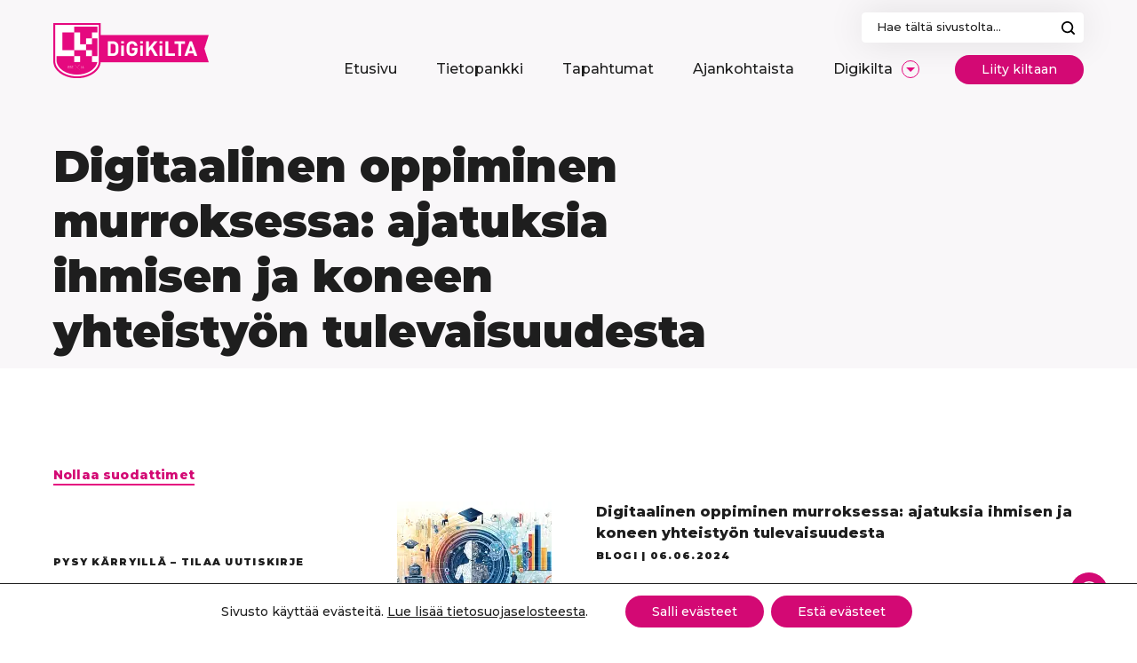

--- FILE ---
content_type: text/html; charset=UTF-8
request_url: https://www.digikilta.fi/tag/lauri-yla-jussila/
body_size: 28812
content:
<!doctype html>
<html class=" optml_no_js  optml_no_js  optml_no_js " lang="fi">
<head>
<meta charset="UTF-8">
<script type="text/javascript">
/* <![CDATA[ */
var gform;gform||(document.addEventListener("gform_main_scripts_loaded",function(){gform.scriptsLoaded=!0}),document.addEventListener("gform/theme/scripts_loaded",function(){gform.themeScriptsLoaded=!0}),window.addEventListener("DOMContentLoaded",function(){gform.domLoaded=!0}),gform={domLoaded:!1,scriptsLoaded:!1,themeScriptsLoaded:!1,isFormEditor:()=>"function"==typeof InitializeEditor,callIfLoaded:function(o){return!(!gform.domLoaded||!gform.scriptsLoaded||!gform.themeScriptsLoaded&&!gform.isFormEditor()||(gform.isFormEditor()&&console.warn("The use of gform.initializeOnLoaded() is deprecated in the form editor context and will be removed in Gravity Forms 3.1."),o(),0))},initializeOnLoaded:function(o){gform.callIfLoaded(o)||(document.addEventListener("gform_main_scripts_loaded",()=>{gform.scriptsLoaded=!0,gform.callIfLoaded(o)}),document.addEventListener("gform/theme/scripts_loaded",()=>{gform.themeScriptsLoaded=!0,gform.callIfLoaded(o)}),window.addEventListener("DOMContentLoaded",()=>{gform.domLoaded=!0,gform.callIfLoaded(o)}))},hooks:{action:{},filter:{}},addAction:function(o,r,e,t){gform.addHook("action",o,r,e,t)},addFilter:function(o,r,e,t){gform.addHook("filter",o,r,e,t)},doAction:function(o){gform.doHook("action",o,arguments)},applyFilters:function(o){return gform.doHook("filter",o,arguments)},removeAction:function(o,r){gform.removeHook("action",o,r)},removeFilter:function(o,r,e){gform.removeHook("filter",o,r,e)},addHook:function(o,r,e,t,n){null==gform.hooks[o][r]&&(gform.hooks[o][r]=[]);var d=gform.hooks[o][r];null==n&&(n=r+"_"+d.length),gform.hooks[o][r].push({tag:n,callable:e,priority:t=null==t?10:t})},doHook:function(r,o,e){var t;if(e=Array.prototype.slice.call(e,1),null!=gform.hooks[r][o]&&((o=gform.hooks[r][o]).sort(function(o,r){return o.priority-r.priority}),o.forEach(function(o){"function"!=typeof(t=o.callable)&&(t=window[t]),"action"==r?t.apply(null,e):e[0]=t.apply(null,e)})),"filter"==r)return e[0]},removeHook:function(o,r,t,n){var e;null!=gform.hooks[o][r]&&(e=(e=gform.hooks[o][r]).filter(function(o,r,e){return!!(null!=n&&n!=o.tag||null!=t&&t!=o.priority)}),gform.hooks[o][r]=e)}});
/* ]]> */
</script>
<meta name="viewport" content="width=device-width, initial-scale=1, maximum-scale=1">
<link rel="profile" href="https://gmpg.org/xfn/11">
<meta name='robots' content='index, follow, max-image-preview:large, max-snippet:-1, max-video-preview:-1' />
<title>Lauri Ylä-Jussila Archives - Digikilta</title>
<link rel="canonical" href="https://www.digikilta.fi/tag/lauri-yla-jussila/" />
<meta property="og:locale" content="fi_FI" />
<meta property="og:type" content="article" />
<meta property="og:title" content="Lauri Ylä-Jussila Archives - Digikilta" />
<meta property="og:url" content="https://www.digikilta.fi/tag/lauri-yla-jussila/" />
<meta property="og:site_name" content="Digikilta" />
<meta property="og:image" content="https://mlwg8ahjp5jn.i.optimole.com/w:1200/h:675/q:mauto/f:best/https://www.digikilta.fi/wp-content/uploads/untitled-design-2.png" />
<meta property="og:image:width" content="1200" />
<meta property="og:image:height" content="675" />
<meta property="og:image:type" content="image/png" />
<meta name="twitter:card" content="summary_large_image" />
<script type="application/ld+json" class="yoast-schema-graph">{"@context":"https://schema.org","@graph":[{"@type":"CollectionPage","@id":"https://www.digikilta.fi/tag/lauri-yla-jussila/","url":"https://www.digikilta.fi/tag/lauri-yla-jussila/","name":"Lauri Ylä-Jussila Archives - Digikilta","isPartOf":{"@id":"https://www.digikilta.fi/#website"},"primaryImageOfPage":{"@id":"https://www.digikilta.fi/tag/lauri-yla-jussila/#primaryimage"},"image":{"@id":"https://www.digikilta.fi/tag/lauri-yla-jussila/#primaryimage"},"thumbnailUrl":"https://mlwg8ahjp5jn.i.optimole.com/w:1792/h:1024/q:mauto/f:best/https://www.digikilta.fi/wp-content/uploads/dalle-2024-06-06-065318-a-modern-dynamic-illustration-for-a-blog-about-the-future-of-ai-in-education-and-organizational-culture-the-image-should-feature-elements-of-ai-tech.webp","breadcrumb":{"@id":"https://www.digikilta.fi/tag/lauri-yla-jussila/#breadcrumb"},"inLanguage":"fi"},{"@type":"ImageObject","inLanguage":"fi","@id":"https://www.digikilta.fi/tag/lauri-yla-jussila/#primaryimage","url":"https://mlwg8ahjp5jn.i.optimole.com/w:1792/h:1024/q:mauto/f:best/https://www.digikilta.fi/wp-content/uploads/dalle-2024-06-06-065318-a-modern-dynamic-illustration-for-a-blog-about-the-future-of-ai-in-education-and-organizational-culture-the-image-should-feature-elements-of-ai-tech.webp","contentUrl":"https://mlwg8ahjp5jn.i.optimole.com/w:1792/h:1024/q:mauto/f:best/https://www.digikilta.fi/wp-content/uploads/dalle-2024-06-06-065318-a-modern-dynamic-illustration-for-a-blog-about-the-future-of-ai-in-education-and-organizational-culture-the-image-should-feature-elements-of-ai-tech.webp","width":1792,"height":1024},{"@type":"BreadcrumbList","@id":"https://www.digikilta.fi/tag/lauri-yla-jussila/#breadcrumb","itemListElement":[{"@type":"ListItem","position":1,"name":"Home","item":"https://www.digikilta.fi/"},{"@type":"ListItem","position":2,"name":"Lauri Ylä-Jussila"}]},{"@type":"WebSite","@id":"https://www.digikilta.fi/#website","url":"https://www.digikilta.fi/","name":"Digikilta","description":"Verkosto esi- ja perusopetuksen s&auml;hk&ouml;isten oppimisymp&auml;rist&ouml;jen kehitt&auml;miseksi","potentialAction":[{"@type":"SearchAction","target":{"@type":"EntryPoint","urlTemplate":"https://www.digikilta.fi/?s={search_term_string}"},"query-input":{"@type":"PropertyValueSpecification","valueRequired":true,"valueName":"search_term_string"}}],"inLanguage":"fi"}]}</script>
<link rel='dns-prefetch' href='//fonts.googleapis.com' />
<link rel='dns-prefetch' href='//mlwg8ahjp5jn.i.optimole.com' />
<link rel='preconnect' href='https://mlwg8ahjp5jn.i.optimole.com' />
<link rel="alternate" type="application/rss+xml" title="Digikilta &raquo; syöte" href="https://www.digikilta.fi/feed/" />
<link rel="alternate" type="application/rss+xml" title="Digikilta &raquo; kommenttien syöte" href="https://www.digikilta.fi/comments/feed/" />
<link rel="alternate" type="application/rss+xml" title="Digikilta &raquo; Lauri Ylä-Jussila avainsanan RSS-syöte" href="https://www.digikilta.fi/tag/lauri-yla-jussila/feed/" />
<style id='wp-img-auto-sizes-contain-inline-css' type='text/css'>
img:is([sizes=auto i],[sizes^="auto," i]){contain-intrinsic-size:3000px 1500px}
/*# sourceURL=wp-img-auto-sizes-contain-inline-css */
</style>
<style id='wp-block-library-inline-css' type='text/css'>
:root{--wp-block-synced-color:#7a00df;--wp-block-synced-color--rgb:122,0,223;--wp-bound-block-color:var(--wp-block-synced-color);--wp-editor-canvas-background:#ddd;--wp-admin-theme-color:#007cba;--wp-admin-theme-color--rgb:0,124,186;--wp-admin-theme-color-darker-10:#006ba1;--wp-admin-theme-color-darker-10--rgb:0,107,160.5;--wp-admin-theme-color-darker-20:#005a87;--wp-admin-theme-color-darker-20--rgb:0,90,135;--wp-admin-border-width-focus:2px}@media (min-resolution:192dpi){:root{--wp-admin-border-width-focus:1.5px}}.wp-element-button{cursor:pointer}:root .has-very-light-gray-background-color{background-color:#eee}:root .has-very-dark-gray-background-color{background-color:#313131}:root .has-very-light-gray-color{color:#eee}:root .has-very-dark-gray-color{color:#313131}:root .has-vivid-green-cyan-to-vivid-cyan-blue-gradient-background{background:linear-gradient(135deg,#00d084,#0693e3)}:root .has-purple-crush-gradient-background{background:linear-gradient(135deg,#34e2e4,#4721fb 50%,#ab1dfe)}:root .has-hazy-dawn-gradient-background{background:linear-gradient(135deg,#faaca8,#dad0ec)}:root .has-subdued-olive-gradient-background{background:linear-gradient(135deg,#fafae1,#67a671)}:root .has-atomic-cream-gradient-background{background:linear-gradient(135deg,#fdd79a,#004a59)}:root .has-nightshade-gradient-background{background:linear-gradient(135deg,#330968,#31cdcf)}:root .has-midnight-gradient-background{background:linear-gradient(135deg,#020381,#2874fc)}:root{--wp--preset--font-size--normal:16px;--wp--preset--font-size--huge:42px}.has-regular-font-size{font-size:1em}.has-larger-font-size{font-size:2.625em}.has-normal-font-size{font-size:var(--wp--preset--font-size--normal)}.has-huge-font-size{font-size:var(--wp--preset--font-size--huge)}.has-text-align-center{text-align:center}.has-text-align-left{text-align:left}.has-text-align-right{text-align:right}.has-fit-text{white-space:nowrap!important}#end-resizable-editor-section{display:none}.aligncenter{clear:both}.items-justified-left{justify-content:flex-start}.items-justified-center{justify-content:center}.items-justified-right{justify-content:flex-end}.items-justified-space-between{justify-content:space-between}.screen-reader-text{border:0;clip-path:inset(50%);height:1px;margin:-1px;overflow:hidden;padding:0;position:absolute;width:1px;word-wrap:normal!important}.screen-reader-text:focus{background-color:#ddd;clip-path:none;color:#444;display:block;font-size:1em;height:auto;left:5px;line-height:normal;padding:15px 23px 14px;text-decoration:none;top:5px;width:auto;z-index:100000}html :where(.has-border-color){border-style:solid}html :where([style*=border-top-color]){border-top-style:solid}html :where([style*=border-right-color]){border-right-style:solid}html :where([style*=border-bottom-color]){border-bottom-style:solid}html :where([style*=border-left-color]){border-left-style:solid}html :where([style*=border-width]){border-style:solid}html :where([style*=border-top-width]){border-top-style:solid}html :where([style*=border-right-width]){border-right-style:solid}html :where([style*=border-bottom-width]){border-bottom-style:solid}html :where([style*=border-left-width]){border-left-style:solid}html :where(img[class*=wp-image-]){height:auto;max-width:100%}:where(figure){margin:0 0 1em}html :where(.is-position-sticky){--wp-admin--admin-bar--position-offset:var(--wp-admin--admin-bar--height,0px)}@media screen and (max-width:600px){html :where(.is-position-sticky){--wp-admin--admin-bar--position-offset:0px}}
/*# sourceURL=wp-block-library-inline-css */
</style><style id='global-styles-inline-css' type='text/css'>
:root{--wp--preset--aspect-ratio--square: 1;--wp--preset--aspect-ratio--4-3: 4/3;--wp--preset--aspect-ratio--3-4: 3/4;--wp--preset--aspect-ratio--3-2: 3/2;--wp--preset--aspect-ratio--2-3: 2/3;--wp--preset--aspect-ratio--16-9: 16/9;--wp--preset--aspect-ratio--9-16: 9/16;--wp--preset--color--black: #1e1e1e;--wp--preset--color--cyan-bluish-gray: #abb8c3;--wp--preset--color--white: #fff;--wp--preset--color--pale-pink: #f78da7;--wp--preset--color--vivid-red: #cf2e2e;--wp--preset--color--luminous-vivid-orange: #ff6900;--wp--preset--color--luminous-vivid-amber: #fcb900;--wp--preset--color--light-green-cyan: #7bdcb5;--wp--preset--color--vivid-green-cyan: #00d084;--wp--preset--color--pale-cyan-blue: #8ed1fc;--wp--preset--color--vivid-cyan-blue: #0693e3;--wp--preset--color--vivid-purple: #9b51e0;--wp--preset--color--primary: #d30974;--wp--preset--gradient--vivid-cyan-blue-to-vivid-purple: linear-gradient(135deg,rgb(6,147,227) 0%,rgb(155,81,224) 100%);--wp--preset--gradient--light-green-cyan-to-vivid-green-cyan: linear-gradient(135deg,rgb(122,220,180) 0%,rgb(0,208,130) 100%);--wp--preset--gradient--luminous-vivid-amber-to-luminous-vivid-orange: linear-gradient(135deg,rgb(252,185,0) 0%,rgb(255,105,0) 100%);--wp--preset--gradient--luminous-vivid-orange-to-vivid-red: linear-gradient(135deg,rgb(255,105,0) 0%,rgb(207,46,46) 100%);--wp--preset--gradient--very-light-gray-to-cyan-bluish-gray: linear-gradient(135deg,rgb(238,238,238) 0%,rgb(169,184,195) 100%);--wp--preset--gradient--cool-to-warm-spectrum: linear-gradient(135deg,rgb(74,234,220) 0%,rgb(151,120,209) 20%,rgb(207,42,186) 40%,rgb(238,44,130) 60%,rgb(251,105,98) 80%,rgb(254,248,76) 100%);--wp--preset--gradient--blush-light-purple: linear-gradient(135deg,rgb(255,206,236) 0%,rgb(152,150,240) 100%);--wp--preset--gradient--blush-bordeaux: linear-gradient(135deg,rgb(254,205,165) 0%,rgb(254,45,45) 50%,rgb(107,0,62) 100%);--wp--preset--gradient--luminous-dusk: linear-gradient(135deg,rgb(255,203,112) 0%,rgb(199,81,192) 50%,rgb(65,88,208) 100%);--wp--preset--gradient--pale-ocean: linear-gradient(135deg,rgb(255,245,203) 0%,rgb(182,227,212) 50%,rgb(51,167,181) 100%);--wp--preset--gradient--electric-grass: linear-gradient(135deg,rgb(202,248,128) 0%,rgb(113,206,126) 100%);--wp--preset--gradient--midnight: linear-gradient(135deg,rgb(2,3,129) 0%,rgb(40,116,252) 100%);--wp--preset--font-size--small: 13px;--wp--preset--font-size--medium: 20px;--wp--preset--font-size--large: 36px;--wp--preset--font-size--x-large: 42px;--wp--preset--spacing--20: 0.44rem;--wp--preset--spacing--30: 0.67rem;--wp--preset--spacing--40: 1rem;--wp--preset--spacing--50: 1.5rem;--wp--preset--spacing--60: 2.25rem;--wp--preset--spacing--70: 3.38rem;--wp--preset--spacing--80: 5.06rem;--wp--preset--shadow--natural: 6px 6px 9px rgba(0, 0, 0, 0.2);--wp--preset--shadow--deep: 12px 12px 50px rgba(0, 0, 0, 0.4);--wp--preset--shadow--sharp: 6px 6px 0px rgba(0, 0, 0, 0.2);--wp--preset--shadow--outlined: 6px 6px 0px -3px rgb(255, 255, 255), 6px 6px rgb(0, 0, 0);--wp--preset--shadow--crisp: 6px 6px 0px rgb(0, 0, 0);}:where(.is-layout-flex){gap: 0.5em;}:where(.is-layout-grid){gap: 0.5em;}body .is-layout-flex{display: flex;}.is-layout-flex{flex-wrap: wrap;align-items: center;}.is-layout-flex > :is(*, div){margin: 0;}body .is-layout-grid{display: grid;}.is-layout-grid > :is(*, div){margin: 0;}:where(.wp-block-columns.is-layout-flex){gap: 2em;}:where(.wp-block-columns.is-layout-grid){gap: 2em;}:where(.wp-block-post-template.is-layout-flex){gap: 1.25em;}:where(.wp-block-post-template.is-layout-grid){gap: 1.25em;}.has-black-color{color: var(--wp--preset--color--black) !important;}.has-cyan-bluish-gray-color{color: var(--wp--preset--color--cyan-bluish-gray) !important;}.has-white-color{color: var(--wp--preset--color--white) !important;}.has-pale-pink-color{color: var(--wp--preset--color--pale-pink) !important;}.has-vivid-red-color{color: var(--wp--preset--color--vivid-red) !important;}.has-luminous-vivid-orange-color{color: var(--wp--preset--color--luminous-vivid-orange) !important;}.has-luminous-vivid-amber-color{color: var(--wp--preset--color--luminous-vivid-amber) !important;}.has-light-green-cyan-color{color: var(--wp--preset--color--light-green-cyan) !important;}.has-vivid-green-cyan-color{color: var(--wp--preset--color--vivid-green-cyan) !important;}.has-pale-cyan-blue-color{color: var(--wp--preset--color--pale-cyan-blue) !important;}.has-vivid-cyan-blue-color{color: var(--wp--preset--color--vivid-cyan-blue) !important;}.has-vivid-purple-color{color: var(--wp--preset--color--vivid-purple) !important;}.has-black-background-color{background-color: var(--wp--preset--color--black) !important;}.has-cyan-bluish-gray-background-color{background-color: var(--wp--preset--color--cyan-bluish-gray) !important;}.has-white-background-color{background-color: var(--wp--preset--color--white) !important;}.has-pale-pink-background-color{background-color: var(--wp--preset--color--pale-pink) !important;}.has-vivid-red-background-color{background-color: var(--wp--preset--color--vivid-red) !important;}.has-luminous-vivid-orange-background-color{background-color: var(--wp--preset--color--luminous-vivid-orange) !important;}.has-luminous-vivid-amber-background-color{background-color: var(--wp--preset--color--luminous-vivid-amber) !important;}.has-light-green-cyan-background-color{background-color: var(--wp--preset--color--light-green-cyan) !important;}.has-vivid-green-cyan-background-color{background-color: var(--wp--preset--color--vivid-green-cyan) !important;}.has-pale-cyan-blue-background-color{background-color: var(--wp--preset--color--pale-cyan-blue) !important;}.has-vivid-cyan-blue-background-color{background-color: var(--wp--preset--color--vivid-cyan-blue) !important;}.has-vivid-purple-background-color{background-color: var(--wp--preset--color--vivid-purple) !important;}.has-black-border-color{border-color: var(--wp--preset--color--black) !important;}.has-cyan-bluish-gray-border-color{border-color: var(--wp--preset--color--cyan-bluish-gray) !important;}.has-white-border-color{border-color: var(--wp--preset--color--white) !important;}.has-pale-pink-border-color{border-color: var(--wp--preset--color--pale-pink) !important;}.has-vivid-red-border-color{border-color: var(--wp--preset--color--vivid-red) !important;}.has-luminous-vivid-orange-border-color{border-color: var(--wp--preset--color--luminous-vivid-orange) !important;}.has-luminous-vivid-amber-border-color{border-color: var(--wp--preset--color--luminous-vivid-amber) !important;}.has-light-green-cyan-border-color{border-color: var(--wp--preset--color--light-green-cyan) !important;}.has-vivid-green-cyan-border-color{border-color: var(--wp--preset--color--vivid-green-cyan) !important;}.has-pale-cyan-blue-border-color{border-color: var(--wp--preset--color--pale-cyan-blue) !important;}.has-vivid-cyan-blue-border-color{border-color: var(--wp--preset--color--vivid-cyan-blue) !important;}.has-vivid-purple-border-color{border-color: var(--wp--preset--color--vivid-purple) !important;}.has-vivid-cyan-blue-to-vivid-purple-gradient-background{background: var(--wp--preset--gradient--vivid-cyan-blue-to-vivid-purple) !important;}.has-light-green-cyan-to-vivid-green-cyan-gradient-background{background: var(--wp--preset--gradient--light-green-cyan-to-vivid-green-cyan) !important;}.has-luminous-vivid-amber-to-luminous-vivid-orange-gradient-background{background: var(--wp--preset--gradient--luminous-vivid-amber-to-luminous-vivid-orange) !important;}.has-luminous-vivid-orange-to-vivid-red-gradient-background{background: var(--wp--preset--gradient--luminous-vivid-orange-to-vivid-red) !important;}.has-very-light-gray-to-cyan-bluish-gray-gradient-background{background: var(--wp--preset--gradient--very-light-gray-to-cyan-bluish-gray) !important;}.has-cool-to-warm-spectrum-gradient-background{background: var(--wp--preset--gradient--cool-to-warm-spectrum) !important;}.has-blush-light-purple-gradient-background{background: var(--wp--preset--gradient--blush-light-purple) !important;}.has-blush-bordeaux-gradient-background{background: var(--wp--preset--gradient--blush-bordeaux) !important;}.has-luminous-dusk-gradient-background{background: var(--wp--preset--gradient--luminous-dusk) !important;}.has-pale-ocean-gradient-background{background: var(--wp--preset--gradient--pale-ocean) !important;}.has-electric-grass-gradient-background{background: var(--wp--preset--gradient--electric-grass) !important;}.has-midnight-gradient-background{background: var(--wp--preset--gradient--midnight) !important;}.has-small-font-size{font-size: var(--wp--preset--font-size--small) !important;}.has-medium-font-size{font-size: var(--wp--preset--font-size--medium) !important;}.has-large-font-size{font-size: var(--wp--preset--font-size--large) !important;}.has-x-large-font-size{font-size: var(--wp--preset--font-size--x-large) !important;}
/*# sourceURL=global-styles-inline-css */
</style>
<style id='classic-theme-styles-inline-css' type='text/css'>
/*! This file is auto-generated */
.wp-block-button__link{color:#fff;background-color:#32373c;border-radius:9999px;box-shadow:none;text-decoration:none;padding:calc(.667em + 2px) calc(1.333em + 2px);font-size:1.125em}.wp-block-file__button{background:#32373c;color:#fff;text-decoration:none}
/*# sourceURL=/wp-includes/css/classic-themes.min.css */
</style>
<link rel='stylesheet' id='google-fonts-css' href='https://fonts.googleapis.com/css2?family=Montserrat:wght@500;600;800;900&#038;display=swap' type='text/css' media='all' />
<link rel='stylesheet' id='styles-css' href='https://www.digikilta.fi/wp-content/themes/digikilta/dist/css/main.css?ver=1636113209' type='text/css' media='all' />
<style id='optm_lazyload_noscript_style-inline-css' type='text/css'>
html.optml_no_js img[data-opt-src] { display: none !important; } 
/* OPTML_VIEWPORT_BG_SELECTORS */
html [class*="wp-block-cover"][style*="background-image"]:not(.optml-bg-lazyloaded),
html [style*="background-image:url("]:not(.optml-bg-lazyloaded),
html [style*="background-image: url("]:not(.optml-bg-lazyloaded),
html [style*="background:url("]:not(.optml-bg-lazyloaded),
html [style*="background: url("]:not(.optml-bg-lazyloaded),
html [class*="wp-block-group"][style*="background-image"]:not(.optml-bg-lazyloaded) { background-image: none !important; }
/* OPTML_VIEWPORT_BG_SELECTORS */
/*# sourceURL=optm_lazyload_noscript_style-inline-css */
</style>
<link rel='stylesheet' id='moove_gdpr_frontend-css' href='https://www.digikilta.fi/wp-content/plugins/gdpr-cookie-compliance/dist/styles/gdpr-main-nf.css?ver=5.0.9' type='text/css' media='all' />
<style id='moove_gdpr_frontend-inline-css' type='text/css'>
#moove_gdpr_cookie_modal .moove-gdpr-modal-content .moove-gdpr-tab-main h3.tab-title, 
#moove_gdpr_cookie_modal .moove-gdpr-modal-content .moove-gdpr-tab-main span.tab-title,
#moove_gdpr_cookie_modal .moove-gdpr-modal-content .moove-gdpr-modal-left-content #moove-gdpr-menu li a, 
#moove_gdpr_cookie_modal .moove-gdpr-modal-content .moove-gdpr-modal-left-content #moove-gdpr-menu li button,
#moove_gdpr_cookie_modal .moove-gdpr-modal-content .moove-gdpr-modal-left-content .moove-gdpr-branding-cnt a,
#moove_gdpr_cookie_modal .moove-gdpr-modal-content .moove-gdpr-modal-footer-content .moove-gdpr-button-holder a.mgbutton, 
#moove_gdpr_cookie_modal .moove-gdpr-modal-content .moove-gdpr-modal-footer-content .moove-gdpr-button-holder button.mgbutton,
#moove_gdpr_cookie_modal .cookie-switch .cookie-slider:after, 
#moove_gdpr_cookie_modal .cookie-switch .slider:after, 
#moove_gdpr_cookie_modal .switch .cookie-slider:after, 
#moove_gdpr_cookie_modal .switch .slider:after,
#moove_gdpr_cookie_info_bar .moove-gdpr-info-bar-container .moove-gdpr-info-bar-content p, 
#moove_gdpr_cookie_info_bar .moove-gdpr-info-bar-container .moove-gdpr-info-bar-content p a,
#moove_gdpr_cookie_info_bar .moove-gdpr-info-bar-container .moove-gdpr-info-bar-content a.mgbutton, 
#moove_gdpr_cookie_info_bar .moove-gdpr-info-bar-container .moove-gdpr-info-bar-content button.mgbutton,
#moove_gdpr_cookie_modal .moove-gdpr-modal-content .moove-gdpr-tab-main .moove-gdpr-tab-main-content h1, 
#moove_gdpr_cookie_modal .moove-gdpr-modal-content .moove-gdpr-tab-main .moove-gdpr-tab-main-content h2, 
#moove_gdpr_cookie_modal .moove-gdpr-modal-content .moove-gdpr-tab-main .moove-gdpr-tab-main-content h3, 
#moove_gdpr_cookie_modal .moove-gdpr-modal-content .moove-gdpr-tab-main .moove-gdpr-tab-main-content h4, 
#moove_gdpr_cookie_modal .moove-gdpr-modal-content .moove-gdpr-tab-main .moove-gdpr-tab-main-content h5, 
#moove_gdpr_cookie_modal .moove-gdpr-modal-content .moove-gdpr-tab-main .moove-gdpr-tab-main-content h6,
#moove_gdpr_cookie_modal .moove-gdpr-modal-content.moove_gdpr_modal_theme_v2 .moove-gdpr-modal-title .tab-title,
#moove_gdpr_cookie_modal .moove-gdpr-modal-content.moove_gdpr_modal_theme_v2 .moove-gdpr-tab-main h3.tab-title, 
#moove_gdpr_cookie_modal .moove-gdpr-modal-content.moove_gdpr_modal_theme_v2 .moove-gdpr-tab-main span.tab-title,
#moove_gdpr_cookie_modal .moove-gdpr-modal-content.moove_gdpr_modal_theme_v2 .moove-gdpr-branding-cnt a {
font-weight: inherit				}
#moove_gdpr_cookie_modal,#moove_gdpr_cookie_info_bar,.gdpr_cookie_settings_shortcode_content{font-family:inherit}#moove_gdpr_save_popup_settings_button{background-color:#373737;color:#fff}#moove_gdpr_save_popup_settings_button:hover{background-color:#000}#moove_gdpr_cookie_info_bar .moove-gdpr-info-bar-container .moove-gdpr-info-bar-content a.mgbutton,#moove_gdpr_cookie_info_bar .moove-gdpr-info-bar-container .moove-gdpr-info-bar-content button.mgbutton{background-color:#d30974}#moove_gdpr_cookie_modal .moove-gdpr-modal-content .moove-gdpr-modal-footer-content .moove-gdpr-button-holder a.mgbutton,#moove_gdpr_cookie_modal .moove-gdpr-modal-content .moove-gdpr-modal-footer-content .moove-gdpr-button-holder button.mgbutton,.gdpr_cookie_settings_shortcode_content .gdpr-shr-button.button-green{background-color:#d30974;border-color:#d30974}#moove_gdpr_cookie_modal .moove-gdpr-modal-content .moove-gdpr-modal-footer-content .moove-gdpr-button-holder a.mgbutton:hover,#moove_gdpr_cookie_modal .moove-gdpr-modal-content .moove-gdpr-modal-footer-content .moove-gdpr-button-holder button.mgbutton:hover,.gdpr_cookie_settings_shortcode_content .gdpr-shr-button.button-green:hover{background-color:#fff;color:#d30974}#moove_gdpr_cookie_modal .moove-gdpr-modal-content .moove-gdpr-modal-close i,#moove_gdpr_cookie_modal .moove-gdpr-modal-content .moove-gdpr-modal-close span.gdpr-icon{background-color:#d30974;border:1px solid #d30974}#moove_gdpr_cookie_info_bar span.moove-gdpr-infobar-allow-all.focus-g,#moove_gdpr_cookie_info_bar span.moove-gdpr-infobar-allow-all:focus,#moove_gdpr_cookie_info_bar button.moove-gdpr-infobar-allow-all.focus-g,#moove_gdpr_cookie_info_bar button.moove-gdpr-infobar-allow-all:focus,#moove_gdpr_cookie_info_bar span.moove-gdpr-infobar-reject-btn.focus-g,#moove_gdpr_cookie_info_bar span.moove-gdpr-infobar-reject-btn:focus,#moove_gdpr_cookie_info_bar button.moove-gdpr-infobar-reject-btn.focus-g,#moove_gdpr_cookie_info_bar button.moove-gdpr-infobar-reject-btn:focus,#moove_gdpr_cookie_info_bar span.change-settings-button.focus-g,#moove_gdpr_cookie_info_bar span.change-settings-button:focus,#moove_gdpr_cookie_info_bar button.change-settings-button.focus-g,#moove_gdpr_cookie_info_bar button.change-settings-button:focus{-webkit-box-shadow:0 0 1px 3px #d30974;-moz-box-shadow:0 0 1px 3px #d30974;box-shadow:0 0 1px 3px #d30974}#moove_gdpr_cookie_modal .moove-gdpr-modal-content .moove-gdpr-modal-close i:hover,#moove_gdpr_cookie_modal .moove-gdpr-modal-content .moove-gdpr-modal-close span.gdpr-icon:hover,#moove_gdpr_cookie_info_bar span[data-href]>u.change-settings-button{color:#d30974}#moove_gdpr_cookie_modal .moove-gdpr-modal-content .moove-gdpr-modal-left-content #moove-gdpr-menu li.menu-item-selected a span.gdpr-icon,#moove_gdpr_cookie_modal .moove-gdpr-modal-content .moove-gdpr-modal-left-content #moove-gdpr-menu li.menu-item-selected button span.gdpr-icon{color:inherit}#moove_gdpr_cookie_modal .moove-gdpr-modal-content .moove-gdpr-modal-left-content #moove-gdpr-menu li a span.gdpr-icon,#moove_gdpr_cookie_modal .moove-gdpr-modal-content .moove-gdpr-modal-left-content #moove-gdpr-menu li button span.gdpr-icon{color:inherit}#moove_gdpr_cookie_modal .gdpr-acc-link{line-height:0;font-size:0;color:transparent;position:absolute}#moove_gdpr_cookie_modal .moove-gdpr-modal-content .moove-gdpr-modal-close:hover i,#moove_gdpr_cookie_modal .moove-gdpr-modal-content .moove-gdpr-modal-left-content #moove-gdpr-menu li a,#moove_gdpr_cookie_modal .moove-gdpr-modal-content .moove-gdpr-modal-left-content #moove-gdpr-menu li button,#moove_gdpr_cookie_modal .moove-gdpr-modal-content .moove-gdpr-modal-left-content #moove-gdpr-menu li button i,#moove_gdpr_cookie_modal .moove-gdpr-modal-content .moove-gdpr-modal-left-content #moove-gdpr-menu li a i,#moove_gdpr_cookie_modal .moove-gdpr-modal-content .moove-gdpr-tab-main .moove-gdpr-tab-main-content a:hover,#moove_gdpr_cookie_info_bar.moove-gdpr-dark-scheme .moove-gdpr-info-bar-container .moove-gdpr-info-bar-content a.mgbutton:hover,#moove_gdpr_cookie_info_bar.moove-gdpr-dark-scheme .moove-gdpr-info-bar-container .moove-gdpr-info-bar-content button.mgbutton:hover,#moove_gdpr_cookie_info_bar.moove-gdpr-dark-scheme .moove-gdpr-info-bar-container .moove-gdpr-info-bar-content a:hover,#moove_gdpr_cookie_info_bar.moove-gdpr-dark-scheme .moove-gdpr-info-bar-container .moove-gdpr-info-bar-content button:hover,#moove_gdpr_cookie_info_bar.moove-gdpr-dark-scheme .moove-gdpr-info-bar-container .moove-gdpr-info-bar-content span.change-settings-button:hover,#moove_gdpr_cookie_info_bar.moove-gdpr-dark-scheme .moove-gdpr-info-bar-container .moove-gdpr-info-bar-content button.change-settings-button:hover,#moove_gdpr_cookie_info_bar.moove-gdpr-dark-scheme .moove-gdpr-info-bar-container .moove-gdpr-info-bar-content u.change-settings-button:hover,#moove_gdpr_cookie_info_bar span[data-href]>u.change-settings-button,#moove_gdpr_cookie_info_bar.moove-gdpr-dark-scheme .moove-gdpr-info-bar-container .moove-gdpr-info-bar-content a.mgbutton.focus-g,#moove_gdpr_cookie_info_bar.moove-gdpr-dark-scheme .moove-gdpr-info-bar-container .moove-gdpr-info-bar-content button.mgbutton.focus-g,#moove_gdpr_cookie_info_bar.moove-gdpr-dark-scheme .moove-gdpr-info-bar-container .moove-gdpr-info-bar-content a.focus-g,#moove_gdpr_cookie_info_bar.moove-gdpr-dark-scheme .moove-gdpr-info-bar-container .moove-gdpr-info-bar-content button.focus-g,#moove_gdpr_cookie_info_bar.moove-gdpr-dark-scheme .moove-gdpr-info-bar-container .moove-gdpr-info-bar-content a.mgbutton:focus,#moove_gdpr_cookie_info_bar.moove-gdpr-dark-scheme .moove-gdpr-info-bar-container .moove-gdpr-info-bar-content button.mgbutton:focus,#moove_gdpr_cookie_info_bar.moove-gdpr-dark-scheme .moove-gdpr-info-bar-container .moove-gdpr-info-bar-content a:focus,#moove_gdpr_cookie_info_bar.moove-gdpr-dark-scheme .moove-gdpr-info-bar-container .moove-gdpr-info-bar-content button:focus,#moove_gdpr_cookie_info_bar.moove-gdpr-dark-scheme .moove-gdpr-info-bar-container .moove-gdpr-info-bar-content span.change-settings-button.focus-g,span.change-settings-button:focus,button.change-settings-button.focus-g,button.change-settings-button:focus,#moove_gdpr_cookie_info_bar.moove-gdpr-dark-scheme .moove-gdpr-info-bar-container .moove-gdpr-info-bar-content u.change-settings-button.focus-g,#moove_gdpr_cookie_info_bar.moove-gdpr-dark-scheme .moove-gdpr-info-bar-container .moove-gdpr-info-bar-content u.change-settings-button:focus{color:#d30974}#moove_gdpr_cookie_modal .moove-gdpr-branding.focus-g span,#moove_gdpr_cookie_modal .moove-gdpr-modal-content .moove-gdpr-tab-main a.focus-g,#moove_gdpr_cookie_modal .moove-gdpr-modal-content .moove-gdpr-tab-main .gdpr-cd-details-toggle.focus-g{color:#d30974}#moove_gdpr_cookie_modal.gdpr_lightbox-hide{display:none}
/*# sourceURL=moove_gdpr_frontend-inline-css */
</style>
<script type="text/javascript" defer data-domain='digikilta.fi' data-api='https://www.digikilta.fi/wp-json/e78285/v1/3ea2/cc9d209a' data-cfasync='false' event-author='Niina Kesämaa' event-category="Blogi" event-post_tag="Anne Rongas" event-post_tag="Erika Tanhua-Piiroinen" event-post_tag="Kari A. Hintikka" event-post_tag="Lauri Ylä-Jussila" event-post_tag="Otavan Opisto" event-post_tag="tekoäly" event-user_logged_in='no' src="//www.digikilta.fi/wp-content/uploads/8c35b18413/198fb592.js?ver=1769749727" id="plausible-analytics-js"></script>
<script type="text/javascript" id="plausible-analytics-js-after">
/* <![CDATA[ */
window.plausible = window.plausible || function() { (window.plausible.q = window.plausible.q || []).push(arguments) }
//# sourceURL=plausible-analytics-js-after
/* ]]> */
</script>
<script type="text/javascript" id="plausible-form-submit-integration-js-extra">
/* <![CDATA[ */
var plausible_analytics_i18n = {"form_completions":"WP Form Completions"};
//# sourceURL=plausible-form-submit-integration-js-extra
/* ]]> */
</script>
<script type="text/javascript" src="https://www.digikilta.fi/wp-content/plugins/plausible-analytics/assets/dist/js/plausible-form-submit-integration.js?ver=1765321266" id="plausible-form-submit-integration-js"></script>
<script type="text/javascript" src="https://www.digikilta.fi/wp-includes/js/jquery/jquery.min.js?ver=3.7.1" id="jquery-core-js"></script>
<script type="text/javascript" id="optml-print-js-after">
/* <![CDATA[ */
(function(w, d){
w.addEventListener("beforeprint", function(){
let images = d.getElementsByTagName( "img" );
for (let img of images) {
if ( !img.dataset.optSrc) {
continue;
}
img.src = img.dataset.optSrc;
delete img.dataset.optSrc;
}
});
}(window, document));
//# sourceURL=optml-print-js-after
/* ]]> */
</script>
<script type="text/javascript" src="https://www.digikilta.fi/wp-includes/js/jquery/jquery-migrate.min.js?ver=3.4.1" id="jquery-migrate-js"></script>
<link rel="https://api.w.org/" href="https://www.digikilta.fi/wp-json/" /><link rel="alternate" title="JSON" type="application/json" href="https://www.digikilta.fi/wp-json/wp/v2/tags/633" /><link rel="EditURI" type="application/rsd+xml" title="RSD" href="https://www.digikilta.fi/xmlrpc.php?rsd" />
<meta name="generator" content="WordPress 6.9" />
<meta http-equiv="Accept-CH" content="Viewport-Width, ECT" />
<style type="text/css">
img[data-opt-src]:not([data-opt-lazy-loaded]) {
transition: .2s filter linear, .2s opacity linear, .2s border-radius linear;
-webkit-transition: .2s filter linear, .2s opacity linear, .2s border-radius linear;
-moz-transition: .2s filter linear, .2s opacity linear, .2s border-radius linear;
-o-transition: .2s filter linear, .2s opacity linear, .2s border-radius linear;
}
img[data-opt-src]:not([data-opt-lazy-loaded]) {
opacity: .75;
-webkit-filter: blur(8px);
-moz-filter: blur(8px);
-o-filter: blur(8px);
-ms-filter: blur(8px);
filter: blur(8px);
transform: scale(1.04);
animation: 0.1s ease-in;
-webkit-transform: translate3d(0, 0, 0);
}
/** optmliframelazyloadplaceholder */
</style>
<script type="application/javascript">
document.documentElement.className = document.documentElement.className.replace(/\boptml_no_js\b/g, "");
(function(w, d){
var b = d.getElementsByTagName("head")[0];
var s = d.createElement("script");
var v = ("IntersectionObserver" in w && "isIntersecting" in w.IntersectionObserverEntry.prototype) ? "_no_poly" : "";
s.async = true;
s.src = "https://mlwg8ahjp5jn.i.optimole.com/js-lib/v2/latest/optimole_lib" + v  + ".min.js";
b.appendChild(s);
w.optimoleData = {
lazyloadOnly: "optimole-lazy-only",
backgroundReplaceClasses: [],
nativeLazyload : false,
scalingDisabled: false,
watchClasses: [],
backgroundLazySelectors: "[class*=\"wp-block-cover\"][style*=\"background-image\"], [style*=\"background-image:url(\"], [style*=\"background-image: url(\"], [style*=\"background:url(\"], [style*=\"background: url(\"], [class*=\"wp-block-group\"][style*=\"background-image\"]",
network_optimizations: true,
ignoreDpr: true,
quality: 0,
maxWidth: 1920,
maxHeight: 4000,
}
}(window, document));
</script><link rel="icon" href="https://mlwg8ahjp5jn.i.optimole.com/w:32/h:32/q:mauto/f:best/dpr:2/https://www.digikilta.fi/wp-content/uploads/cropped-favicon.png" sizes="32x32" />
<link rel="icon" href="https://mlwg8ahjp5jn.i.optimole.com/w:192/h:192/q:mauto/f:best/https://www.digikilta.fi/wp-content/uploads/cropped-favicon.png" sizes="192x192" />
<link rel="apple-touch-icon" href="https://mlwg8ahjp5jn.i.optimole.com/w:180/h:180/q:mauto/f:best/https://www.digikilta.fi/wp-content/uploads/cropped-favicon.png" />
<meta name="msapplication-TileImage" content="https://mlwg8ahjp5jn.i.optimole.com/w:270/h:270/q:mauto/f:best/https://www.digikilta.fi/wp-content/uploads/cropped-favicon.png" />
<link rel='stylesheet' id='gform_apc_theme-css' href='https://www.digikilta.fi/wp-content/plugins/gravityformsadvancedpostcreation/assets/css/dist/theme.min.css?ver=1.6.1' type='text/css' media='all' />
</head>
<body class="archive tag tag-lauri-yla-jussila tag-633 wp-theme-digikilta">
<div id="page" class="site">
<a class="skip-link screen-reader-text" href="#content">Siirry sisältöön</a>
<header id="masthead" class="site-header">
<div class="container site-header__container">
<div class="site-header__branding">
<a href="https://www.digikilta.fi" rel="home" class="site-header__title" aria-label="Digikilta, Etusivu">
<img data-opt-src="https://mlwg8ahjp5jn.i.optimole.com/w:auto/h:auto/q:mauto/f:best/https://www.digikilta.fi/wp-content/themes/digikilta/images/logo.png"  decoding=async data-opt-id=1526244476   src="data:image/svg+xml,%3Csvg%20viewBox%3D%220%200%20175%2062%22%20width%3D%22175%22%20height%3D%2262%22%20xmlns%3D%22http%3A%2F%2Fwww.w3.org%2F2000%2Fsvg%22%3E%3Crect%20width%3D%22175%22%20height%3D%2262%22%20fill%3D%22transparent%22%2F%3E%3C%2Fsvg%3E" class="site-header__logo" alt="Digikilta logo">
</a>
</div>
<div class="site-header__right">
<div class="site-header__search"><form role="search" method="get" id="searchform" class="search-form" action="https://www.digikilta.fi/" >
<label class="screen-reader-text" for="s">Haku:</label>
<input type="text" class="search-field" value="" placeholder="Hae tältä sivustolta..." name="s" id="s" />
<button class="search-submit">Hae</button>
</form></div>
<nav id="site-navigation" class="main-navigation" role="navigation" aria-label="Päävalikko">
<button class="menu-toggle" aria-controls="primary-menu" aria-label="Avaa/Sulje valikko" aria-expanded="false">
<span class="menu-toggle__inner"></span>
<span class="menu-toggle__label">Avaa valikko</span>
</button>
<ul id="primary-menu" class="menu menu__lvl-0" role="menubar"><li class="menu__item menu__item-lvl-0 menu-item menu-item-type-post_type menu-item-object-page menu-item-home menu-item-12" role="menuitem"><a href="https://www.digikilta.fi/" class="menu__link"><span class="menu__link-text">Etusivu</span></a></li>
<li class="menu__item menu__item-lvl-0 menu-item menu-item-type-post_type_archive menu-item-object-databank menu-item-464" role="menuitem"><a href="https://www.digikilta.fi/tietopankki/" class="menu__link"><span class="menu__link-text">Tietopankki</span></a></li>
<li class="menu__item menu__item-lvl-0 menu-item menu-item-type-post_type_archive menu-item-object-events menu-item-463" role="menuitem"><a href="https://www.digikilta.fi/tapahtumat/" class="menu__link"><span class="menu__link-text">Tapahtumat</span></a></li>
<li class="menu__item menu__item-lvl-0 menu-item menu-item-type-post_type menu-item-object-page current_page_parent menu-item-25" role="menuitem"><a href="https://www.digikilta.fi/ajankohtaista/" class="menu__link"><span class="menu__link-text">Ajankohtaista</span></a></li>
<li class="menu__item menu__item-lvl-0 menu__item--has-children menu-item menu-item-type-post_type menu-item-object-page menu-item-has-children menu-item-510" role="menuitem"><a href="https://www.digikilta.fi/tietoa-verkostosta/" class="menu__link"><span class="menu__link-text">Digikilta</span></a><button class="menu__dropdown-toggle" aria-expanded="false" aria-haspopup="true" aria-label="Avaa/Sulje sivun Digikilta alavalikko"><span class="menu__dropdown-toggle-icon"></span></button><ul class="menu__sub menu__lvl-1" aria-expanded="false" aria-label="Digikilta alavalikko" role="menubar"><li class="menu__item menu__item-lvl-1 menu-item menu-item-type-post_type menu-item-object-page menu-item-2509" role="menuitem"><a href="https://www.digikilta.fi/liity/" class="menu__link">Liity Digikiltaan</a></li>
<li class="menu__item menu__item-lvl-1 menu-item menu-item-type-post_type menu-item-object-page menu-item-2080" role="menuitem"><a href="https://www.digikilta.fi/uutiskirje/" class="menu__link">Uutiskirje</a></li>
<li class="menu__item menu__item-lvl-1 menu-item menu-item-type-post_type menu-item-object-page menu-item-160" role="menuitem"><a href="https://www.digikilta.fi/tietoa-verkostosta/" class="menu__link">Tietoa verkostosta</a></li>
<li class="menu__item menu__item-lvl-1 menu-item menu-item-type-post_type menu-item-object-page menu-item-2473" role="menuitem"><a href="https://www.digikilta.fi/ota-yhteytta/" class="menu__link">Ota yhteyttä</a></li>
</ul>
</li>
<li class="main-navigation__search"><form role="search" method="get" id="searchform" class="search-form" action="https://www.digikilta.fi">
<label class="screen-reader-text" for="s">Haku:</label>
<input type="text" class="search-field" value="digi" placeholder="Hae tältä sivustolta..." name="s" id="s">
<button class="search-submit">Hae</button>
</form></li></ul>
<div class="main-navigation__overlay overlay"></div>
<a class="site-header__button button" href="https://www.digikilta.fi/liity/" target="_self">Liity kiltaan</a>
</nav>
</div>
</div>
</header>
<div id="content" class="site-content">
<main id="main" class="site-main">  <section class="hero hero--text-only hero--has-search">
<div class="hero__container container">
<h1 class="hero__title">Digitaalinen oppiminen murroksessa: ajatuksia ihmisen ja koneen yhteistyön tulevaisuudesta</h1>
<div class="hero__search">
<div class="facetwp-facet facetwp-facet-hakukentta facetwp-type-search" data-name="hakukentta" data-type="search"></div>        </div>
</div>
</section>
<button class="open-modal" aria-haspopup="dialog" aria-label="Näytä yhteydenottolomake" data-target="contact-modal">
<svg width="20" height="20" viewBox="0 0 20 20" fill="none" xmlns="http://www.w3.org/2000/svg">
<path d="M10 0C15.5267 0 20 4.4725 20 10C20 11.754 19.5425 13.4671 18.6739 14.978L19.9623 18.9792C20.0522 19.2581 19.9783 19.5639 19.7711 19.7711C19.5659 19.9763 19.2609 20.0529 18.9792 19.9623L14.978 18.6739C13.4671 19.5425 11.754 20 10 20C4.47327 20 0 15.5275 0 10C0 4.47327 4.4725 0 10 0ZM10 18.4375C11.5843 18.4375 13.1287 17.9955 14.4661 17.1591C14.6585 17.0389 14.8975 17.0064 15.1198 17.0779L18.0081 18.0081L17.0779 15.1198C17.0074 14.9007 17.0372 14.6614 17.1593 14.4661C17.9955 13.1287 18.4375 11.5843 18.4375 10C18.4375 5.3476 14.6524 1.5625 10 1.5625C5.3476 1.5625 1.5625 5.3476 1.5625 10C1.5625 14.6524 5.3476 18.4375 10 18.4375ZM9.02344 10C9.02344 10.5392 9.4606 10.9766 10 10.9766C10.5394 10.9766 10.9766 10.5392 10.9766 10C10.9766 9.4606 10.5394 9.02344 10 9.02344C9.4606 9.02344 9.02344 9.4606 9.02344 10ZM5.11719 10C5.11719 10.5392 5.55435 10.9766 6.09375 10.9766C6.63315 10.9766 7.07031 10.5392 7.07031 10C7.07031 9.4606 6.63315 9.02344 6.09375 9.02344C5.55435 9.02344 5.11719 9.4606 5.11719 10ZM12.9297 10C12.9297 10.5392 13.3669 10.9766 13.9062 10.9766C14.4455 10.9766 14.8828 10.5392 14.8828 10C14.8828 9.4606 14.4455 9.02344 13.9062 9.02344C13.3669 9.02344 12.9297 9.4606 12.9297 10Z" fill="white"/>
</svg>
</button>
<div id="contact-modal" class="modal" role="dialog" aria-modal="true">
<div class="modal__container">
<div class="modal__content">
<div class='gf_browser_chrome gform_wrapper gform_legacy_markup_wrapper gform-theme--no-framework' data-form-theme='legacy' data-form-index='0' id='gform_wrapper_5' ><div id='gf_5' class='gform_anchor' tabindex='-1'></div>
<div class='gform_heading'>
<h3 class="gform_title">Ota yhteyttä</h3>
</div><form method='post' enctype='multipart/form-data' target='gform_ajax_frame_5' id='gform_5'  action='/tag/lauri-yla-jussila/#gf_5' data-formid='5' novalidate>
<div class='gform-body gform_body'><ul id='gform_fields_5' class='gform_fields top_label form_sublabel_below description_below validation_below'><li id="field_5_5" class="gfield gfield--type-honeypot gform_validation_container field_sublabel_below gfield--has-description field_description_below field_validation_below gfield_visibility_visible field-honeypot"  data-field-class="field-honeypot" ><label class='gfield_label gform-field-label' for='input_5_5'>Phone</label><div class='ginput_container'><input name='input_5' id='input_5_5' type='text' value='' autocomplete='new-password'/></div><div class='gfield_description' id='gfield_description_5_5'>Kenttä on validointitarkoituksiin ja tulee jättää koskemattomaksi.</div></li><li id="field_5_1" class="gfield gfield--type-text gfield_contains_required field_sublabel_below gfield--no-description field_description_below field_validation_below gfield_visibility_visible field-text"  data-field-class="field-text" ><label class='gfield_label gform-field-label' for='input_5_1'>Nimi<span class="gfield_required"><span class="gfield_required gfield_required_asterisk">*</span></span></label><div class='ginput_container ginput_container_text'><input name='input_1' id='input_5_1' type='text' value='' class='medium'     aria-required="true" aria-invalid="false"   /></div></li><li id="field_5_2" class="gfield gfield--type-email gfield_contains_required field_sublabel_below gfield--no-description field_description_below field_validation_below gfield_visibility_visible field-email"  data-field-class="field-email" ><label class='gfield_label gform-field-label' for='input_5_2'>Sähköpostiosoite<span class="gfield_required"><span class="gfield_required gfield_required_asterisk">*</span></span></label><div class='ginput_container ginput_container_email'>
<input name='input_2' id='input_5_2' type='email' value='' class='medium'    aria-required="true" aria-invalid="false"  />
</div></li><li id="field_5_3" class="gfield gfield--type-textarea field_sublabel_below gfield--no-description field_description_below field_validation_below gfield_visibility_visible field-textarea"  data-field-class="field-textarea" ><label class='gfield_label gform-field-label' for='input_5_3'>Viestisi</label><div class='ginput_container ginput_container_textarea'><textarea name='input_3' id='input_5_3' class='textarea medium'      aria-invalid="false"   rows='10' cols='50'></textarea></div></li><li id="field_5_4" class="gfield gfield--type-consent gfield--type-choice gfield--input-type-consent gfield_contains_required field_sublabel_below gfield--no-description field_description_below hidden_label field_validation_below gfield_visibility_visible field-consent"  data-field-class="field-consent" ><label class='gfield_label gform-field-label gfield_label_before_complex' >Hyväksyn tietosuojaselosteen<span class="gfield_required"><span class="gfield_required gfield_required_asterisk">*</span></span></label><div class='ginput_container ginput_container_consent'><input name='input_4.1' id='input_5_4_1' type='checkbox' value='1'   aria-required="true" aria-invalid="false"   /> <label class="gform-field-label gform-field-label--type-inline gfield_consent_label" for='input_5_4_1' >Hyväksyn tietosuojaselosteen<span class="gfield_required gfield_required_asterisk">*</span></label><input type='hidden' name='input_4.2' value='Hyväksyn tietosuojaselosteen' class='gform_hidden' /><input type='hidden' name='input_4.3' value='1' class='gform_hidden' /></div></li></ul></div>
<div class='gform-footer gform_footer top_label'> <button type="submit" id="gform_submit_button_5" class="gform_button button" onclick="gform.submission.handleButtonClick(this);" data-submission-type="submit">Lähetä viesti</button> <input type='hidden' name='gform_ajax' value='form_id=5&amp;title=1&amp;description=&amp;tabindex=0&amp;theme=legacy&amp;hash=65bd8327ba8f09e09395c852b71ad8ef' />
<input type='hidden' class='gform_hidden' name='gform_submission_method' data-js='gform_submission_method_5' value='iframe' />
<input type='hidden' class='gform_hidden' name='gform_theme' data-js='gform_theme_5' id='gform_theme_5' value='legacy' />
<input type='hidden' class='gform_hidden' name='gform_style_settings' data-js='gform_style_settings_5' id='gform_style_settings_5' value='' />
<input type='hidden' class='gform_hidden' name='is_submit_5' value='1' />
<input type='hidden' class='gform_hidden' name='gform_submit' value='5' />
<input type='hidden' class='gform_hidden' name='gform_currency' data-currency='EUR' value='FI0El/htvcqlzVMUja3aIVsHVi0nc0UhVMZ5NWv4uwWkS6cFD25BhvjWJXmxsY6QyICukJ6UDU+HRnzDkSNCkPXGkzcK3MwbqY7XQV5kIRcNYwc=' />
<input type='hidden' class='gform_hidden' name='gform_unique_id' value='' />
<input type='hidden' class='gform_hidden' name='state_5' value='[base64]' />
<input type='hidden' autocomplete='off' class='gform_hidden' name='gform_target_page_number_5' id='gform_target_page_number_5' value='0' />
<input type='hidden' autocomplete='off' class='gform_hidden' name='gform_source_page_number_5' id='gform_source_page_number_5' value='1' />
<input type='hidden' name='gform_field_values' value='' />
</div>
</form>
</div>
<iframe style='display:none;width:0px;height:0px;' src='about:blank' name='gform_ajax_frame_5' id='gform_ajax_frame_5' title='This iframe contains the logic required to handle Ajax powered Gravity Forms.'></iframe>
<script type="text/javascript">
/* <![CDATA[ */
gform.initializeOnLoaded( function() {gformInitSpinner( 5, 'https://mlwg8ahjp5jn.i.optimole.com/w:auto/h:auto/q:mauto/f:best/ig:avif/https://www.digikilta.fi/wp-content/plugins/gravityforms/images/spinner.svg', true );jQuery('#gform_ajax_frame_5').on('load',function(){var contents = jQuery(this).contents().find('*').html();var is_postback = contents.indexOf('GF_AJAX_POSTBACK') >= 0;if(!is_postback){return;}var form_content = jQuery(this).contents().find('#gform_wrapper_5');var is_confirmation = jQuery(this).contents().find('#gform_confirmation_wrapper_5').length > 0;var is_redirect = contents.indexOf('gformRedirect(){') >= 0;var is_form = form_content.length > 0 && ! is_redirect && ! is_confirmation;var mt = parseInt(jQuery('html').css('margin-top'), 10) + parseInt(jQuery('body').css('margin-top'), 10) + 100;if(is_form){jQuery('#gform_wrapper_5').html(form_content.html());if(form_content.hasClass('gform_validation_error')){jQuery('#gform_wrapper_5').addClass('gform_validation_error');} else {jQuery('#gform_wrapper_5').removeClass('gform_validation_error');}setTimeout( function() { /* delay the scroll by 50 milliseconds to fix a bug in chrome */ jQuery(document).scrollTop(jQuery('#gform_wrapper_5').offset().top - mt); }, 50 );if(window['gformInitDatepicker']) {gformInitDatepicker();}if(window['gformInitPriceFields']) {gformInitPriceFields();}var current_page = jQuery('#gform_source_page_number_5').val();gformInitSpinner( 5, 'https://mlwg8ahjp5jn.i.optimole.com/w:auto/h:auto/q:mauto/f:best/ig:avif/https://www.digikilta.fi/wp-content/plugins/gravityforms/images/spinner.svg', true );jQuery(document).trigger('gform_page_loaded', [5, current_page]);window['gf_submitting_5'] = false;}else if(!is_redirect){var confirmation_content = jQuery(this).contents().find('.GF_AJAX_POSTBACK').html();if(!confirmation_content){confirmation_content = contents;}jQuery('#gform_wrapper_5').replaceWith(confirmation_content);jQuery(document).scrollTop(jQuery('#gf_5').offset().top - mt);jQuery(document).trigger('gform_confirmation_loaded', [5]);window['gf_submitting_5'] = false;wp.a11y.speak(jQuery('#gform_confirmation_message_5').text());}else{jQuery('#gform_5').append(contents);if(window['gformRedirect']) {gformRedirect();}}jQuery(document).trigger("gform_pre_post_render", [{ formId: "5", currentPage: "current_page", abort: function() { this.preventDefault(); } }]);        if (event && event.defaultPrevented) {                return;        }        const gformWrapperDiv = document.getElementById( "gform_wrapper_5" );        if ( gformWrapperDiv ) {            const visibilitySpan = document.createElement( "span" );            visibilitySpan.id = "gform_visibility_test_5";            gformWrapperDiv.insertAdjacentElement( "afterend", visibilitySpan );        }        const visibilityTestDiv = document.getElementById( "gform_visibility_test_5" );        let postRenderFired = false;        function triggerPostRender() {            if ( postRenderFired ) {                return;            }            postRenderFired = true;            gform.core.triggerPostRenderEvents( 5, current_page );            if ( visibilityTestDiv ) {                visibilityTestDiv.parentNode.removeChild( visibilityTestDiv );            }        }        function debounce( func, wait, immediate ) {            var timeout;            return function() {                var context = this, args = arguments;                var later = function() {                    timeout = null;                    if ( !immediate ) func.apply( context, args );                };                var callNow = immediate && !timeout;                clearTimeout( timeout );                timeout = setTimeout( later, wait );                if ( callNow ) func.apply( context, args );            };        }        const debouncedTriggerPostRender = debounce( function() {            triggerPostRender();        }, 200 );        if ( visibilityTestDiv && visibilityTestDiv.offsetParent === null ) {            const observer = new MutationObserver( ( mutations ) => {                mutations.forEach( ( mutation ) => {                    if ( mutation.type === 'attributes' && visibilityTestDiv.offsetParent !== null ) {                        debouncedTriggerPostRender();                        observer.disconnect();                    }                });            });            observer.observe( document.body, {                attributes: true,                childList: false,                subtree: true,                attributeFilter: [ 'style', 'class' ],            });        } else {            triggerPostRender();        }    } );} ); 
/* ]]> */
</script>
<button class="close-modal" data-target="contact-modal">
<span class="close-modal__text">Sulje</span>
<span class="close-modal__icon"></span>
</button>
</div>
</div>
<div class="modal__overlay overlay"></div>
</div>
<div class="archive__container container">
<a class="skip-to-results screen-reader-text" href="#results">Hyppää suoraan tuloksiin</a>
<div class="archive__sidebar">
<button onclick="FWP.reset()" class="archive__reset-filters">Nollaa suodattimet</button>
<div class="facetwp-facet facetwp-facet-ajankohtaista_vai_blogi facetwp-type-radio" data-name="ajankohtaista_vai_blogi" data-type="radio"></div><div class="facetwp-facet facetwp-facet-suosituimmat_aiheet facetwp-type-radio" data-name="suosituimmat_aiheet" data-type="radio"></div><div class="facetwp-facet facetwp-facet-valitse_aihe facetwp-type-dropdown" data-name="valitse_aihe" data-type="dropdown"></div><div class="facetwp-facet facetwp-facet-valitse_avainsana facetwp-type-dropdown" data-name="valitse_avainsana" data-type="dropdown"></div>    <div class="archive__newsletter">
<h2 class="archive__newsletter-heading heading-small">Pysy kärryillä – tilaa uutiskirje</h2>
<div class='gf_browser_chrome gform_wrapper gform_legacy_markup_wrapper gform-theme--no-framework' data-form-theme='legacy' data-form-index='0' id='gform_wrapper_6' ><div id='gf_6' class='gform_anchor' tabindex='-1'></div><form method='post' enctype='multipart/form-data' target='gform_ajax_frame_6' id='gform_6'  action='/tag/lauri-yla-jussila/#gf_6' data-formid='6' novalidate>
<div class='gform-body gform_body'><ul id='gform_fields_6' class='gform_fields top_label form_sublabel_below description_below validation_below'><li id="field_6_2" class="gfield gfield--type-honeypot gform_validation_container field_sublabel_below gfield--has-description field_description_below field_validation_below gfield_visibility_visible field-honeypot"  data-field-class="field-honeypot" ><label class='gfield_label gform-field-label' for='input_6_2'>Phone</label><div class='ginput_container'><input name='input_2' id='input_6_2' type='text' value='' autocomplete='new-password'/></div><div class='gfield_description' id='gfield_description_6_2'>Kenttä on validointitarkoituksiin ja tulee jättää koskemattomaksi.</div></li><li id="field_6_1" class="gfield gfield--type-email gfield_contains_required field_sublabel_below gfield--no-description field_description_below field_validation_below gfield_visibility_visible field-email"  data-field-class="field-email" ><label class='gfield_label gform-field-label' for='input_6_1'>Sähköpostiosoite<span class="gfield_required"><span class="gfield_required gfield_required_asterisk">*</span></span></label><div class='ginput_container ginput_container_email'>
<input name='input_1' id='input_6_1' type='email' value='' class='medium'    aria-required="true" aria-invalid="false"  />
</div></li></ul></div>
<div class='gform-footer gform_footer top_label'> <button type="submit" id="gform_submit_button_6" class="gform_button button" onclick="gform.submission.handleButtonClick(this);" data-submission-type="submit">Tilaa uutiskirje</button> <input type='hidden' name='gform_ajax' value='form_id=6&amp;title=&amp;description=&amp;tabindex=0&amp;theme=legacy&amp;hash=b507e2768cd8a7f660272281af57e92e' />
<input type='hidden' class='gform_hidden' name='gform_submission_method' data-js='gform_submission_method_6' value='iframe' />
<input type='hidden' class='gform_hidden' name='gform_theme' data-js='gform_theme_6' id='gform_theme_6' value='legacy' />
<input type='hidden' class='gform_hidden' name='gform_style_settings' data-js='gform_style_settings_6' id='gform_style_settings_6' value='' />
<input type='hidden' class='gform_hidden' name='is_submit_6' value='1' />
<input type='hidden' class='gform_hidden' name='gform_submit' value='6' />
<input type='hidden' class='gform_hidden' name='gform_currency' data-currency='EUR' value='0Otdj/Gkw56GqQEp14AlFkyU3tFiI+73WO15SCSGGudvSYsHpCOLI5ITv1IFVNTN6aj7RpKi3epnaitc4K9GxLrlNg+9QaNJlEl70TIRZlv7kxw=' />
<input type='hidden' class='gform_hidden' name='gform_unique_id' value='' />
<input type='hidden' class='gform_hidden' name='state_6' value='WyJbXSIsImNmNTg0MGNlZTI5NTU0NzlmNTNmNDNhYzJlYzIyNTAwIl0=' />
<input type='hidden' autocomplete='off' class='gform_hidden' name='gform_target_page_number_6' id='gform_target_page_number_6' value='0' />
<input type='hidden' autocomplete='off' class='gform_hidden' name='gform_source_page_number_6' id='gform_source_page_number_6' value='1' />
<input type='hidden' name='gform_field_values' value='' />
</div>
</form>
</div>
<iframe style='display:none;width:0px;height:0px;' src='about:blank' name='gform_ajax_frame_6' id='gform_ajax_frame_6' title='This iframe contains the logic required to handle Ajax powered Gravity Forms.'></iframe>
<script type="text/javascript">
/* <![CDATA[ */
gform.initializeOnLoaded( function() {gformInitSpinner( 6, 'https://mlwg8ahjp5jn.i.optimole.com/w:auto/h:auto/q:mauto/f:best/ig:avif/https://www.digikilta.fi/wp-content/plugins/gravityforms/images/spinner.svg', true );jQuery('#gform_ajax_frame_6').on('load',function(){var contents = jQuery(this).contents().find('*').html();var is_postback = contents.indexOf('GF_AJAX_POSTBACK') >= 0;if(!is_postback){return;}var form_content = jQuery(this).contents().find('#gform_wrapper_6');var is_confirmation = jQuery(this).contents().find('#gform_confirmation_wrapper_6').length > 0;var is_redirect = contents.indexOf('gformRedirect(){') >= 0;var is_form = form_content.length > 0 && ! is_redirect && ! is_confirmation;var mt = parseInt(jQuery('html').css('margin-top'), 10) + parseInt(jQuery('body').css('margin-top'), 10) + 100;if(is_form){jQuery('#gform_wrapper_6').html(form_content.html());if(form_content.hasClass('gform_validation_error')){jQuery('#gform_wrapper_6').addClass('gform_validation_error');} else {jQuery('#gform_wrapper_6').removeClass('gform_validation_error');}setTimeout( function() { /* delay the scroll by 50 milliseconds to fix a bug in chrome */ jQuery(document).scrollTop(jQuery('#gform_wrapper_6').offset().top - mt); }, 50 );if(window['gformInitDatepicker']) {gformInitDatepicker();}if(window['gformInitPriceFields']) {gformInitPriceFields();}var current_page = jQuery('#gform_source_page_number_6').val();gformInitSpinner( 6, 'https://mlwg8ahjp5jn.i.optimole.com/w:auto/h:auto/q:mauto/f:best/ig:avif/https://www.digikilta.fi/wp-content/plugins/gravityforms/images/spinner.svg', true );jQuery(document).trigger('gform_page_loaded', [6, current_page]);window['gf_submitting_6'] = false;}else if(!is_redirect){var confirmation_content = jQuery(this).contents().find('.GF_AJAX_POSTBACK').html();if(!confirmation_content){confirmation_content = contents;}jQuery('#gform_wrapper_6').replaceWith(confirmation_content);jQuery(document).scrollTop(jQuery('#gf_6').offset().top - mt);jQuery(document).trigger('gform_confirmation_loaded', [6]);window['gf_submitting_6'] = false;wp.a11y.speak(jQuery('#gform_confirmation_message_6').text());}else{jQuery('#gform_6').append(contents);if(window['gformRedirect']) {gformRedirect();}}jQuery(document).trigger("gform_pre_post_render", [{ formId: "6", currentPage: "current_page", abort: function() { this.preventDefault(); } }]);        if (event && event.defaultPrevented) {                return;        }        const gformWrapperDiv = document.getElementById( "gform_wrapper_6" );        if ( gformWrapperDiv ) {            const visibilitySpan = document.createElement( "span" );            visibilitySpan.id = "gform_visibility_test_6";            gformWrapperDiv.insertAdjacentElement( "afterend", visibilitySpan );        }        const visibilityTestDiv = document.getElementById( "gform_visibility_test_6" );        let postRenderFired = false;        function triggerPostRender() {            if ( postRenderFired ) {                return;            }            postRenderFired = true;            gform.core.triggerPostRenderEvents( 6, current_page );            if ( visibilityTestDiv ) {                visibilityTestDiv.parentNode.removeChild( visibilityTestDiv );            }        }        function debounce( func, wait, immediate ) {            var timeout;            return function() {                var context = this, args = arguments;                var later = function() {                    timeout = null;                    if ( !immediate ) func.apply( context, args );                };                var callNow = immediate && !timeout;                clearTimeout( timeout );                timeout = setTimeout( later, wait );                if ( callNow ) func.apply( context, args );            };        }        const debouncedTriggerPostRender = debounce( function() {            triggerPostRender();        }, 200 );        if ( visibilityTestDiv && visibilityTestDiv.offsetParent === null ) {            const observer = new MutationObserver( ( mutations ) => {                mutations.forEach( ( mutation ) => {                    if ( mutation.type === 'attributes' && visibilityTestDiv.offsetParent !== null ) {                        debouncedTriggerPostRender();                        observer.disconnect();                    }                });            });            observer.observe( document.body, {                attributes: true,                childList: false,                subtree: true,                attributeFilter: [ 'style', 'class' ],            });        } else {            triggerPostRender();        }    } );} ); 
/* ]]> */
</script>
</div>
<button class="archive__open-filters">Avaa suodatus</button>
</div>
<div class="archive__content">
<div class="archive__count">
<div class="facetwp-facet facetwp-facet-tulokset facetwp-type-pager" data-name="tulokset" data-type="pager"></div>    </div>
<div id="results">
<!--fwp-loop-->
<article id="post-2360" class="post-list post-2360 post type-post status-publish format-standard has-post-thumbnail hentry category-blogi tag-anne-rongas tag-erika-tanhua-piiroinen tag-kari-a-hintikka tag-lauri-yla-jussila tag-otavan-opisto tag-tekoaly">
<div class="post-list__thumb">
<a href="https://www.digikilta.fi/blogi/digitaalinen-oppiminen-murroksessa-ajatuksia-ihmisen-ja-koneen-yhteistyon-tulevaisuudesta/" tabindex="-1" target="_self">
<img data-opt-src="https://mlwg8ahjp5jn.i.optimole.com/w:174/h:174/q:mauto/rt:fill/g:ce/f:best/https://www.digikilta.fi/wp-content/uploads/dalle-2024-06-06-065318-a-modern-dynamic-illustration-for-a-blog-about-the-future-of-ai-in-education-and-organizational-culture-the-image-should-feature-elements-of-ai-tech.webp"  data-opt-id=1541118764   width="174" height="174" src="data:image/svg+xml,%3Csvg%20viewBox%3D%220%200%20174%20174%22%20width%3D%22174%22%20height%3D%22174%22%20xmlns%3D%22http%3A%2F%2Fwww.w3.org%2F2000%2Fsvg%22%3E%3Crect%20width%3D%22174%22%20height%3D%22174%22%20fill%3D%22transparent%22%2F%3E%3C%2Fsvg%3E" class="attachment-post-thumb size-post-thumb wp-post-image" alt=""  decoding="async" />      </a>
</div>
<div class="post-list__right">
<header class="post-list__header">
<h2 class="post-list__title">
<a href="https://www.digikilta.fi/blogi/digitaalinen-oppiminen-murroksessa-ajatuksia-ihmisen-ja-koneen-yhteistyon-tulevaisuudesta/" target="_self">Digitaalinen oppiminen murroksessa: ajatuksia ihmisen ja koneen yhteistyön tulevaisuudesta</a>
</h2>
<p class="post-list__meta heading-small">
<span class="post-list__term">
Blogi |         </span>
<span class="post-list__date">
<time datetime="2024-06-06">06.06.2024</time>        </span>
</p>
</header>
<div class="post-list__content">
<p class="post-excerpt">
Teksti: Kari A. Hintikka, Anne Rongas, Lauri Ylä-Jussila Otavan opistosta ja Erika Tanhua-Piiroinen Tampereen...</p>              <a href="https://www.digikilta.fi/blogi/digitaalinen-oppiminen-murroksessa-ajatuksia-ihmisen-ja-koneen-yhteistyon-tulevaisuudesta/" class="post-list__more" tabindex="-1" target="_self">Siirry lukemaan<span class=" screen-reader-text"> Digitaalinen oppiminen murroksessa: ajatuksia ihmisen ja koneen yhteistyön tulevaisuudesta</span></a>
</div>
</div>
</article><div class="facetwp-pager"></div>    </div>
</div>
</div>

</main><!-- #main -->
</div><!-- #content -->
<section class="join-block">
<div class="container join-block__container block-padding">
<div class="join-block__image">
<svg width="452" height="452" viewBox="0 0 452 452" fill="none" xmlns="http://www.w3.org/2000/svg">
<path d="M452 226C452 350.816 350.816 452 226 452C101.184 452 0 350.816 0 226C0 101.184 101.184 0 226 0C272.651 0 316.001 14.1348 352 38.3554C365.828 47.6587 385.571 46.9501 397 59C405.671 68.1423 406.586 89.509 413.645 100C437.865 135.999 452 179.349 452 226Z" fill="#E5097F"/>
<path d="M222.341 250.085L205.67 256.66V285.776L222.341 278.967V250.085Z" fill="#C2BB9F"/>
<path d="M205.67 256.66L222.341 250.085L172.561 240.927L155.89 247.737L205.67 256.66Z" fill="#1E1E1E"/>
<path d="M321.901 297.047L305.229 303.622V332.738L321.901 325.929V297.047Z" fill="#C2BB9F"/>
<path d="M247.231 283.663L230.56 290.237V319.354L247.231 312.544V283.663Z" fill="#C2BB9F"/>
<path d="M297.011 263.469L280.339 270.043V299.16L297.011 292.35V263.469Z" fill="#C2BB9F"/>
<path d="M272.121 229.891L255.449 236.466V265.582L272.121 258.773V229.891Z" fill="#C2BB9F"/>
<path d="M280.339 299.16L305.229 303.622V332.738L280.339 328.277V299.16Z" fill="white" stroke="white"/>
<path d="M205.67 285.776L230.559 290.237V319.354L205.67 314.892V285.776Z" fill="white" stroke="white"/>
<path d="M255.449 265.582L280.339 270.043V299.16L255.449 294.698V265.582Z" fill="white" stroke="white"/>
<path d="M131 243.275L155.89 247.737V276.853L131 272.392V243.275Z" fill="white" stroke="white"/>
<path d="M230.56 232.004L255.449 236.466V265.582L230.56 261.121V232.004Z" fill="white" stroke="white"/>
<path d="M205.67 227.543L230.559 232.004V261.121L205.67 256.659V227.543Z" fill="white" stroke="white"/>
<path d="M205.67 198.427L230.559 202.888V232.005L205.67 227.543V198.427Z" fill="white" stroke="white"/>
<path d="M205.67 169.31L230.56 173.771V202.888L205.67 198.427V169.31Z" fill="white" stroke="white"/>
<path d="M131 214.159L155.89 218.62V247.737L131 243.275V214.159Z" fill="white" stroke="white"/>
<path d="M131 185.042L155.89 189.504V218.62L131 214.159V185.042Z" fill="white" stroke="white"/>
<path d="M131 155.926L155.89 160.387V189.504L131 185.042V155.926Z" fill="white" stroke="white"/>
<path d="M305.229 303.621L321.901 297.047L297.011 292.351L280.339 299.16L305.229 303.621Z" fill="#1E1E1E"/>
<path d="M230.559 290.237L247.231 283.663L222.341 278.966L205.669 285.776L230.559 290.237Z" fill="#1E1E1E"/>
<path d="M280.339 270.044L297.011 263.469L272.121 258.773L255.449 265.582L280.339 270.044Z" fill="#1E1E1E"/>
<path d="M255.449 236.466L272.121 229.891L247.231 225.195L230.56 232.004L255.449 236.466Z" fill="#1E1E1E"/>
<path d="M297.011 205.236L280.339 211.811V240.927L297.011 234.118V205.236Z" fill="#C2BB9F"/>
<path d="M255.449 207.35L280.339 211.811V240.927L255.449 236.466V207.35Z" fill="white" stroke="white"/>
<path d="M280.339 211.811L297.011 205.236L272.121 200.54L255.449 207.35L280.339 211.811Z" fill="#1E1E1E"/>
<path d="M321.901 180.581L305.229 187.156V216.272L321.901 209.463V180.581Z" fill="#C2BB9F"/>
<path d="M222.341 133.619L205.67 140.194V169.31L222.341 162.501V133.619Z" fill="#C2BB9F"/>
<path d="M247.231 167.197L230.56 173.771V232.004L247.231 225.195V167.197Z" fill="#C2BB9F"/>
<path d="M172.561 153.578L155.89 160.153V247.737L172.561 240.928V153.578Z" fill="#C2BB9F"/>
<path d="M280.339 182.694L305.229 187.156V216.272L280.339 211.811V182.694Z" fill="white"/>
<path d="M180.78 135.732L205.67 140.194V169.31L180.78 164.849V135.732Z" fill="white" stroke="white"/>
<path d="M180.78 252.198L205.67 256.66V285.776L180.78 281.315V252.198Z" fill="white" stroke="white"/>
<path d="M155.89 131.271L180.78 135.732V164.849L155.89 160.387V131.271Z" fill="white" stroke="white"/>
<path d="M155.89 247.737L180.78 252.198V281.315L155.89 276.853V247.737Z" fill="white" stroke="white"/>
<path d="M131 126.81L155.89 131.271V160.387L131 155.926V126.81Z" fill="white" stroke="white"/>
<path d="M305.229 187.156L321.901 180.581L297.011 175.885L280.339 182.694L305.229 187.156Z" fill="#1E1E1E"/>
<path d="M205.67 140.194L222.341 133.619L147.672 120L131 126.809L205.67 140.194Z" fill="#1E1E1E"/>
<path d="M230.559 173.771L247.231 167.197L222.341 162.5L205.67 169.31L230.559 173.771Z" fill="#1E1E1E"/>
</svg>
</div>
<div class="join-block__text">
<h3>Haluatko liittyä Digikiltaan?</h3>
<p>Digikilta on valtakunnallinen opetuksen järjestäjien verkosto, joka tukee kuntia kasvatuksen ja opetuksen digitalisaatiossa.</p>
<p>Vuodesta 2025 alkaen Digikilta toimii itsenäisenä, jäsenkuntiensa rahoittamana verkostona, jonka toimintaa koordinoi Suomen eOppimiskeskus ry.</p>
<p><a href="http://www.digikilta.fi/liity/">Siirry hakemukseen tästä – kohdataan tulevaisuuden haasteet yhdessä</a></p>
</div>
</div>
</section>
<footer id="colophon" class="site-footer">
<div class="site-footer__container container">
<div class="site-footer__brand">
<a href="https://www.digikilta.fi" title="Digikilta">
<svg width="154" height="172" viewBox="0 0 154 172" fill="none" xmlns="http://www.w3.org/2000/svg">
<path d="M73.685 104.94L60.2361 110.244V133.732L73.685 128.239V104.94Z" fill="#C2BB9F"/>
<path d="M60.2362 110.244L73.6851 104.94L33.5277 97.5522L20.0787 103.045L60.2362 110.244Z" fill="#E5097F"/>
<path d="M154 142.824L140.551 148.128V171.616L154 166.123V142.824Z" fill="#C2BB9F"/>
<path d="M93.7638 132.027L80.3149 137.331V160.819L93.7638 155.326V132.027Z" fill="#C2BB9F"/>
<path d="M133.921 115.736L120.472 121.04V144.528L133.921 139.035V115.736Z" fill="#C2BB9F"/>
<path d="M113.842 88.6494L100.393 93.9532V117.442L113.842 111.948V88.6494Z" fill="#C2BB9F"/>
<path d="M120.472 144.529L140.551 148.128V171.616L120.472 168.017V144.529Z" fill="white"/>
<path d="M60.2361 133.732L80.3148 137.331V160.819L60.2361 157.22V133.732Z" fill="white"/>
<path d="M100.393 117.441L120.472 121.04V144.529L100.393 140.93V117.441Z" fill="white"/>
<path d="M0 99.4463L20.0787 103.045V126.534L0 122.935V99.4463Z" fill="white" stroke="white"/>
<path d="M80.3149 90.354L100.394 93.953V117.441L80.3149 113.842V90.354Z" fill="white" stroke="white"/>
<path d="M60.236 86.7549L80.3147 90.3539V113.842L60.236 110.243V86.7549Z" fill="white" stroke="white"/>
<path d="M60.236 63.2671L80.3147 66.8661V90.3544L60.236 86.7554V63.2671Z" fill="white" stroke="white"/>
<path d="M60.2362 39.7783L80.3149 43.3773V66.8656L60.2362 63.2666V39.7783Z" fill="white" stroke="white"/>
<path d="M0 75.958L20.0787 79.557V103.045L0 99.4463V75.958Z" fill="white" stroke="white"/>
<path d="M0 52.4697L20.0787 56.0687V79.557L0 75.958V52.4697Z" fill="white" stroke="white"/>
<path d="M0 28.9814L20.0787 32.5805V56.0688L0 52.4697V28.9814Z" fill="white" stroke="white"/>
<path d="M140.551 148.128L154 142.824L133.921 139.036L120.472 144.529L140.551 148.128Z" fill="#E5097F"/>
<path d="M80.3147 137.331L93.7636 132.027L73.6849 128.238L60.236 133.732L80.3147 137.331Z" fill="#E5097F"/>
<path d="M120.472 121.04L133.921 115.737L113.842 111.948L100.393 117.441L120.472 121.04Z" fill="#E5097F"/>
<path d="M100.394 93.9531L113.843 88.6493L93.7638 84.8608L80.3149 90.3541L100.394 93.9531Z" fill="#E5097F"/>
<path d="M133.921 68.7603L120.472 74.0641V97.5524L133.921 92.0591V68.7603Z" fill="#C2BB9F"/>
<path d="M100.393 70.4648L120.472 74.0639V97.5522L100.393 93.9531V70.4648Z" fill="white" stroke="white"/>
<path d="M120.472 74.0639L133.921 68.7601L113.842 64.9717L100.393 70.4649L120.472 74.0639Z" fill="#E5097F"/>
<path d="M154 48.8706L140.551 54.1744V77.6627L154 72.1695V48.8706Z" fill="#C2BB9F"/>
<path d="M73.685 10.9868L60.2361 16.2906V39.7789L73.685 34.2857V10.9868Z" fill="#C2BB9F"/>
<path d="M93.7638 38.0737L80.3149 43.3775V90.3541L93.7638 84.8609V38.0737Z" fill="#C2BB9F"/>
<path d="M33.5277 27.0874L20.0787 32.3912V103.046L33.5277 97.5523V27.0874Z" fill="#C2BB9F"/>
<path d="M120.472 50.5757L140.551 54.1747V77.663L120.472 74.064V50.5757Z" fill="white" stroke="white"/>
<path d="M40.1575 12.6914L60.2362 16.2904V39.7787L40.1575 36.1797V12.6914Z" fill="white" stroke="white"/>
<path d="M40.1575 106.645L60.2362 110.244V133.732L40.1575 130.133V106.645Z" fill="white" stroke="white"/>
<path d="M20.0787 9.09229L40.1574 12.6913V36.1796L20.0787 32.5806V9.09229Z" fill="white" stroke="white"/>
<path d="M20.0787 103.045L40.1574 106.644V130.133L20.0787 126.534V103.045Z" fill="white" stroke="white"/>
<path d="M0 5.49316L20.0787 9.09218V32.5805L0 28.9815V5.49316Z" fill="white" stroke="white"/>
<path d="M140.551 54.1748L154 48.871L133.921 45.0825L120.472 50.5758L140.551 54.1748Z" fill="#E5097F"/>
<path d="M60.2361 16.2903L73.6851 10.9865L13.4489 0L0 5.49323L60.2361 16.2903Z" fill="#E5097F"/>
<path d="M80.3148 43.3774L93.7637 38.0736L73.685 34.2852L60.2361 39.7784L80.3148 43.3774Z" fill="#E5097F"/>
</svg>
</a>
</div>
<div class="site-footer__nav">
<ul id="footer-menu" class="site-footer__menu" role="menubar"><li class="menu-item menu-item-type-post_type menu-item-object-page menu-item-home" role="menuitem"><a href="https://www.digikilta.fi/">Etusivu</a></li>
<li class="menu-item menu-item-type-post_type menu-item-object-page current_page_parent menu-item-has-children" role="menuitem"><a href="https://www.digikilta.fi/ajankohtaista/">Ajankohtaista</a>
<ul class="sub-menu">
<li class="menu-item menu-item-type-post_type menu-item-object-page" role="menuitem"><a href="https://www.digikilta.fi/uutiskirje/">Uutiskirje</a></li>
<li class="menu-item menu-item-type-post_type_archive menu-item-object-events" role="menuitem"><a href="https://www.digikilta.fi/tapahtumat/">Tapahtumat</a></li>
<li class="menu-item menu-item-type-post_type menu-item-object-page" role="menuitem"><a href="https://www.digikilta.fi/vinkkaa-tapahtuma/">Vinkkaa tapahtuma</a></li>
</ul>
</li>
<li class="menu-item menu-item-type-post_type_archive menu-item-object-databank menu-item-has-children" role="menuitem"><a href="https://www.digikilta.fi/tietopankki/">Tietopankki</a>
<ul class="sub-menu">
<li class="menu-item menu-item-type-post_type menu-item-object-page" role="menuitem"><a href="https://www.digikilta.fi/vinkkaa-linkki/">Vinkkaa linkki</a></li>
</ul>
</li>
<li class="menu-item menu-item-type-post_type menu-item-object-page menu-item-has-children" role="menuitem"><a href="https://www.digikilta.fi/tietoa-verkostosta/">Digikilta</a>
<ul class="sub-menu">
<li class="menu-item menu-item-type-post_type menu-item-object-page" role="menuitem"><a href="https://www.digikilta.fi/liity/">Liity Digikiltaan</a></li>
<li class="menu-item menu-item-type-post_type menu-item-object-page" role="menuitem"><a href="https://www.digikilta.fi/tietoa-verkostosta/">Tietoa verkostosta</a></li>
<li class="menu-item menu-item-type-post_type menu-item-object-page" role="menuitem"><a href="https://www.digikilta.fi/ota-yhteytta/">Ota yhteyttä</a></li>
</ul>
</li>
</ul>    </div>
</div>
<div class="site-footer__container container">
<div class="site-footer__texts">
<a href="https://eoppimiskeskus.fi/">
Digikilta-verkoston toimintaa koordinoi Suomen eOppimiskeskus ry.            </a>
<a href="https://www.digikilta.fi/tietosuojaseloste/">
Tietosuojaseloste            </a>
<a href="https://www.digikilta.fi/saavutettavuusseloste/">
Saavutettavuusseloste            </a>
</div>
<div class="site-footer__sivututka">
<a href="https://sivututka.fi/" target="_blank" rel="nofollow noopener">
<svg xmlns="http://www.w3.org/2000/svg" class="sivututka-footer-logo" viewBox="0 0 529.14752 81.89328" height="15" width="100" aria-labelledby="title" role="img">
<title id="title">Sivuston toteutus: Sivututka Oy</title>
<desc id="desc">Sivututkan pieni ja harmaa footerlogo.</desc>
<g transform="translate(346.01594,-98.263304)">
<path id="Kaari-pieni1" data-name="Kaari-pieni1" class="kaari-pieni1" d="m 137.26342,165.37961 c 0,-11.92477 -9.7499,-21.59185 -21.77256,-21.59185 a 21.788173,21.788173 0 0 0 -12.44336,3.87905 v -18.6182 a 39.131875,39.131875 0 0 1 12.61005,-2.07433 c 21.47887,0 38.88845,17.26803 38.88845,38.57122 a 38.262454,38.262454 0 0 1 -1.66687,11.19452 h -18.87538 a 21.353992,21.353992 0 0 0 3.25967,-11.36041 z"/>
<path id="kaari-iso1" data-name="kaari-iso1" class="kaari-iso1" d="m 166.84383,165.18569 c 0,-28.22045 -23.06638,-51.09765 -51.51967,-51.09765 a 52.039308,52.039308 0 0 0 -12.27666,1.46367 V 99.401014 a 68.548515,68.548515 0 0 1 12.44335,-1.13771 c 37.35652,0 67.64073,30.035236 67.64073,67.085636 a 66.9925,66.9925 0 0 1 -0.97102,11.36042 h -16.63171 a 50.905833,50.905833 0 0 0 1.31498,-11.52367 z"/>
<ellipse transform="scale(1,-1)" id="sivututka-pallo1" data-name="sivututka-pallo1" class="sivututka-pallo1" cx="112.67442" cy="-167.15581" rx="9.6652288" ry="9.5416689"/>
<path id="sivututka-teksti1" class="sivututka-teksti1" d="m -329.11039,164.87478 q -4.1238,-2.65536 -8.24865,-7.35939 l -8.6569,8.89265 q 10.15444,13.74854 26.78932,13.74775 12.58412,0 19.36592,-6.38837 6.7818,-6.38836 6.83233,-17.06985 -0.0529,-5.56975 -2.00316,-9.76154 -1.95024,-4.19179 -5.03211,-6.64395 a 31.900548,31.900548 0 0 0 -6.88155,-4.2418 q -3.79941,-1.73699 -7.50067,-3.06732 a 61.409792,61.409792 0 0 1 -6.8371,-2.8612 q -7.09401,-3.32132 -7.04241,-9.65915 0,-3.52636 2.87919,-5.72399 2.82602,-2.19604 7.96767,-2.19763 a 21.311923,21.311923 0 0 1 14.43937,5.41734 l 7.13607,-10.68149 q -10.11343,-7.30806 -21.11375,-7.30832 -11.00031,-2.7e-4 -18.05966,5.92825 -7.05908,5.92932 -7.05856,16.35443 0,7.05273 3.67771,11.85704 a 23.525427,23.525427 0 0 0 8.85825,7.20592 q 5.17975,2.40295 10.37167,4.3442 5.14006,1.9431 8.79052,4.75297 3.59833,2.81146 3.59833,6.89954 0,4.08808 -3.09324,7.15513 -3.09563,3.06625 -9.07521,3.11732 -5.97879,-0.05 -10.10338,-2.70854 z m 58.33718,13.90121 v -49.72738 h -12.98389 v 49.72738 h 12.98522 z m -0.61833,-60.30675 q 2.26669,-2.35029 2.26722,-5.82612 5.3e-4,-3.47583 -2.26722,-5.77453 -2.26801,-2.29976 -5.82295,-2.29976 -3.5044,0 -5.87375,2.29976 -2.36934,2.29976 -2.3704,5.77506 0,3.47609 2.3704,5.77506 a 8.0084083,8.0084083 0 0 0 5.87375,2.35082 q 3.55574,0.0511 5.82295,-2.30029 z m 39.74518,60.30675 20.14696,-49.72738 h -14.11817 l -12.88229,33.73067 -12.77938,-33.73067 h -14.1687 l 20.19909,49.72738 h 13.60381 z m 58.4499,-23.9694 q 0,6.84927 -2.16429,9.91473 -2.1643,3.06546 -8.3992,3.06652 -6.23544,-0.0505 -8.39894,-3.11758 -2.16349,-3.06705 -2.16429,-9.86367 v -25.75798 h -12.98522 v 29.23328 q 0,11.29533 6.23491,16.60975 6.23411,5.21229 17.31354,5.21229 11.07942,0 17.3138,-5.26388 6.23411,-5.2631 6.23491,-16.55869 v -29.23275 h -12.98522 z m 51.08151,24.07708 v -11.353 l -6.33809,0.51276 q -5.6171,0 -5.61658,-6.72042 v -19.95752 h 13.29426 v -12.31688 h -13.29426 v -16.91667 h -12.98522 v 16.91667 h -7.88458 v 12.31688 h 7.88458 v 22.61897 q -0.0529,7.47183 3.82826,11.82158 3.88117,4.34975 10.58915,4.34975 6.70878,0 10.52248,-1.27291 v 0 z m 43.815003,-24.07708 q 0,6.84927 -2.16429,9.91473 -2.16429,3.06546 -8.39787,3.06652 -6.23544,-0.0505 -8.3992,-3.11758 -2.16376,-3.06705 -2.16429,-9.86367 v -25.75798 h -12.985493 v 29.23328 q 0,11.29533 6.23491,16.60975 6.234113,5.21229 17.313803,5.21229 11.07969,0 17.31434,-5.26521 6.2349,-5.26309 6.23358,-16.55868 v -29.23143 h -12.98575 v 25.75798 z m 51.08311,24.07708 v -11.353 l -6.33942,0.51276 q -5.61578,0 -5.61446,-6.72042 v -19.95752 h 13.29267 v -12.31688 h -13.29267 v -16.91667 h -12.98575 v 16.91667 h -7.88458 v 12.31688 h 7.88458 v 22.61897 q -0.0516,7.47183 3.82852,11.82158 3.88012,4.34975 10.58863,4.34975 6.70719,0 10.52248,-1.27291 v 0 z M -3.4466802,156.59623 16.39178,178.77678 H 33.44947 L 9.3856196,151.79193 31.33545,129.0494 H 14.69289 L -3.4469402,148.31662 V 101.29726 H -16.432687 v 77.47873 H -3.4469402 V 156.59544 Z M 48.66566,144.49101 q 4.12353,-4.04415 9.78958,-4.04468 5.67134,0 9.79223,4.04548 4.12089,4.04548 4.12221,9.6766 a 13.085762,13.085762 0 0 1 -4.01902,9.6266 q -4.02035,3.99363 -9.8425,4.04469 a 13.191067,13.191067 0 0 1 -9.8425,-4.04469 q -4.07194,-4.09654 -4.06929,-9.67766 0.003,-5.58112 4.06929,-9.62634 z m 36.68977,34.28577 V 129.04861 H 72.36968 v 3.67956 q -5.77056,-4.59925 -13.91444,-4.59952 -11.07678,0 -18.8595,7.56709 -7.72583,7.61788 -7.72848,18.37055 -0.003,10.75266 7.72848,18.44648 7.78272,7.64461 18.8595,7.64381 8.19547,0 13.91444,-4.58443 v 3.20463 z"/>
</g>
</svg>      </a>
</div>
</div>
</footer><!-- #colophon -->
</div><!-- #page -->
<script type="speculationrules">
{"prefetch":[{"source":"document","where":{"and":[{"href_matches":"/*"},{"not":{"href_matches":["/wp-*.php","/wp-admin/*","/wp-content/uploads/*","/wp-content/*","/wp-content/plugins/*","/wp-content/themes/digikilta/*","/*\\?(.+)"]}},{"not":{"selector_matches":"a[rel~=\"nofollow\"]"}},{"not":{"selector_matches":".no-prefetch, .no-prefetch a"}}]},"eagerness":"conservative"}]}
</script>
<!--copyscapeskip-->
<aside id="moove_gdpr_cookie_info_bar" class="moove-gdpr-info-bar-hidden moove-gdpr-align-center moove-gdpr-light-scheme gdpr_infobar_postion_bottom" aria-label="GDPR-evästebanneri" style="display: none;">
<div class="moove-gdpr-info-bar-container">
<div class="moove-gdpr-info-bar-content">
<div class="moove-gdpr-cookie-notice">
<p>Sivusto käyttää evästeitä. <a href="http://www.digikilta.fi/tietosuojaseloste/">Lue lisää tietosuojaselosteesta</a>.</p>
</div>
<!--  .moove-gdpr-cookie-notice -->
<div class="moove-gdpr-button-holder">
<button class="mgbutton moove-gdpr-infobar-allow-all gdpr-fbo-0" aria-label="Salli evästeet" >Salli evästeet</button>
<button class="mgbutton moove-gdpr-infobar-reject-btn gdpr-fbo-1 "  aria-label="Estä evästeet">Estä evästeet</button>
</div>
<!--  .button-container -->
</div>
<!-- moove-gdpr-info-bar-content -->
</div>
<!-- moove-gdpr-info-bar-container -->
</aside>
<!-- #moove_gdpr_cookie_info_bar -->
<!--/copyscapeskip-->
<script async  src="https://www.digikilta.fi/wp-content/plugins/optimole-wp/assets/build/optimizer/optimizer.js?v=4.2.1"></script><script id="optmloptimizer" >
var optimoleDataOptimizer = {"restUrl":"https:\/\/www.digikilta.fi\/wp-json\/optml\/v1","nonce":"0837a89ab2","missingDevices":"1,2","pageProfileId":"94cc6fdb0c65295a79e2a807b15e304afaf13b4e","pageProfileUrl":"https://www.digikilta.fi/tag/lauri-yla-jussila","_t":"1769813590","hmac":"0c560f100e8ed5cd5a3fa888ed73587d","bgSelectors":["[class*=\"wp-block-cover\"][style*=\"background-image\"]","[style*=\"background-image:url(\"]","[style*=\"background-image: url(\"]","[style*=\"background:url(\"]","[style*=\"background: url(\"]","[class*=\"wp-block-group\"][style*=\"background-image\"]"]};
</script>		<script type="text/javascript">
var visualizerUserInteractionEvents = [
"scroll",
"mouseover",
"keydown",
"touchmove",
"touchstart"
];
visualizerUserInteractionEvents.forEach(function(event) {
window.addEventListener(event, visualizerTriggerScriptLoader, { passive: true });
});
function visualizerTriggerScriptLoader() {
visualizerLoadScripts();
visualizerUserInteractionEvents.forEach(function(event) {
window.removeEventListener(event, visualizerTriggerScriptLoader, { passive: true });
});
}
function visualizerLoadScripts() {
document.querySelectorAll("script[data-visualizer-script]").forEach(function(elem) {
jQuery.getScript( elem.getAttribute("data-visualizer-script") )
.done( function( script, textStatus ) {
elem.setAttribute("src", elem.getAttribute("data-visualizer-script"));
elem.removeAttribute("data-visualizer-script");
setTimeout( function() {
visualizerRefreshChart();
} );
} );
});
}
function visualizerRefreshChart() {
jQuery( '.visualizer-front:not(.visualizer-chart-loaded)' ).resize();
if ( jQuery( 'div.viz-facade-loaded:not(.visualizer-lazy):empty' ).length > 0 ) {
visualizerUserInteractionEvents.forEach( function( event ) {
window.addEventListener( event, function() {
jQuery( '.visualizer-front:not(.visualizer-chart-loaded)' ).resize();
}, { passive: true } );
} );
}
}
</script>
<script type="text/javascript" id="scripts-js-extra">
/* <![CDATA[ */
var site = {"menu_open":"Avaa valikko","menu_close":"Sulje valikko","slide_prev":"Edellinen","slide_next":"Seuraava","form_mandatory":"pakollinen","locations":"[[\"Mightifier\",\"partner\",\"60.1672463\",\"24.9216936\",\"\",\"https:\\/\\/mightifier.com\\/\",false],[\"Suomen shakkiliitto\",\"partner\",\"60.2185349\",\"24.876011\",\"\",\"\",false],[\"Google\",\"partner\",\"60.1679175\",\"24.9407159\",\"\",\"\",false],[\"Loppi\",\"partner\",\"60.7177934\",\"24.4417325\",\"\",\"\",false],[\"3 Step IT\",\"partner\",\"60.1644228\",\"24.9218529\",\"\",\"https:\\/\\/fi.3stepit.com\\/\",false],[\"Kempeleen kunta\",\"partner\",\"64.9129283\",\"25.5034842\",\"\",\"https:\\/\\/www.kempele.fi\\/\",false],[\"Joensuu\",\"partner\",\"62.6010155\",\"29.7635719\",\"\",\"https:\\/\\/www.joensuu.fi\\/kasvatus-ja-koulutus\",false],[\"Tampereen yliopisto\",\"partner\",\"61.4942347\",\"23.7804113\",\"\",\"https:\\/\\/www.tuni.fi\\/fi\\/jarmo-viteli\",false],[\"BroadScope\",\"partner\",\"60.1672089\",\"24.933314\",\"\",\"https:\\/\\/www.broadscope.fi\\/\",false],[\"Cloudpoint\",\"partner\",\"60.1957495\",\"24.9474077\",\"\",\"https:\\/\\/www.cloudpoint.fi\\/\",false],[\"COSS ry\",\"partner\",\"61.5032913\",\"23.7748131\",\"\",\"https:\\/\\/coss.fi\\/\",false],[\"CSC \\u2013 Tieteen tietotekniikan keskus Oy\",\"partner\",\"60.2054911\",\"24.6559\",\"\",\"https:\\/\\/www.csc.fi\\/fi\\/etusivu\",false],[\"Daisy Varhaiskasvatus\",\"partner\",\"65.0574021\",\"25.4433883\",\"\",\"https:\\/\\/www.daisyvarhaiskasvatus.fi\\/\",false],[\"Haltu Oy\",\"partner\",\"61.5038989\",\"23.7619728\",\"\",\"https:\\/\\/www.haltu.fi\\/\",false],[\"Hamina\",\"partner\",\"60.5693374\",\"27.1878317\",\"\",\"https:\\/\\/www.hamina.fi\\/\",false],[\"Hattula\",\"partner\",\"61.0639106\",\"24.4040557\",\"\",\"https:\\/\\/www.hattula.fi\\/\",false],[\"Hyvink\\u00e4\\u00e4\",\"partner\",\"60.6299525\",\"24.8580797\",\"\",\"https:\\/\\/www.hyvinkaa.fi\\/\",false],[\"IlonaIT\",\"partner\",\"60.1659153\",\"24.9009146\",\"\",\"https:\\/\\/www.ilonait.fi\\/\",false],[\"Janakkala\",\"partner\",\"60.9199056\",\"24.647568\",\"\",\"https:\\/\\/www.janakkala.fi\\/\",false],[\"Kehitysyhti\\u00f6 SavoGrow Oy\",\"partner\",\"62.6255375\",\"27.1385177\",\"\",\"http:\\/\\/www.savogrow.fi\\/\",false],[\"Kerava\",\"partner\",\"60.4051986\",\"25.0958066\",\"\",\"https:\\/\\/kerava.fi\\/\",false],[\"Kosken Tl kunta\",\"partner\",\"60.6511618\",\"23.1344882\",\"\",\"https:\\/\\/koski.fi\\/\",false],[\"Koulia Osk\",\"partner\",\"60.3272387\",\"25.09476\",\"\",\"https:\\/\\/www.koulia.fi\\/\",false],[\"Kouvolan seudun ammattiopisto\",\"partner\",\"60.8750775\",\"26.7391973\",\"\",\"https:\\/\\/www.ksao.fi\\/\",false],[\"Kuntaliitto\",\"partner\",\"60.1698557\",\"24.9383791\",\"\",\"https:\\/\\/www.kuntaliitto.fi\\/\",false],[\"Kuntien Tiera Oy\",\"partner\",\"60.1609495\",\"24.9038491\",\"\",\"https:\\/\\/tiera.fi\\/\",false],[\"Kurikka\",\"partner\",\"62.6171324\",\"22.3987049\",\"\",\"https:\\/\\/kurikka.fi\\/\",false],[\"KUUMA-kunnat\",\"partner\",\"60.4035913\",\"25.1003926\",\"\",\"https:\\/\\/www.kuuma.fi\\/\",false],[\"Qridi Oy\",\"partner\",\"65.0208337\",\"25.4845832\",\"\",\"https:\\/\\/www.qridi.fi\",false],[\"Heimo Films Oy\",\"partner\",\"61.4932897\",\"23.8171778\",\"\",\"https:\\/\\/heimofilms.fi\\/\",false],[\"Kukonlaulu Oy\",\"partner\",\"60.3331321\",\"25.0748085\",\"\",\"https:\\/\\/kukonlaulu.fi\\/\",false],[\"Finnish Education Outreach\",\"partner\",\"60.2671078\",\"25.0044404\",\"\",\"\",false],[\"DidacTec\",\"partner\",\"62.2969837\",\"25.7008527\",\"\",\"\",false],[\"P\\u00e4ij\\u00e4t-H\\u00e4meen sivistyspalveluiden seudullinen kehitt\\u00e4minen\",\"partner\",\"60.9837303\",\"25.6657174\",\"\",\"https:\\/\\/peda.net\\/alueet\\/paijathame\",false],[\"Aluehallintovirastojen opetus- ja kulttuuritoimi\",\"partner\",\"62.2436672\",\"25.7551541\",\"\",\"https:\\/\\/avi.fi\\/etusivu\",false],[\"Robotiikka- ja tiedekasvatus ry\",\"partner\",\"60.2754508\",\"25.1061476\",\"\",\"https:\\/\\/www.robotiikkajatiedekasvatus.org\\/\",false],[\"Oriveden kaupunki\\/Oriveden koulut\",\"partner\",\"61.6840684\",\"24.3553802\",\"\",\"https:\\/\\/peda.net\\/orivesi\\/perusopetus\",false],[\"Eduten Oy\",\"partner\",\"60.4062984\",\"22.2184726\",\"\",\"https:\\/\\/eduten.com\",false],[\"Microsoft\",\"partner\",\"60.1713738\",\"24.8279068\",\"\",\"https:\\/\\/www.microsoft.com\\/fi-fi\\/education\",false],[\"Typing Master Finland Oy\",\"partner\",\"60.1711577\",\"24.9376506\",\"\",\"https:\\/\\/nappistaituri.fi\",false],[\"Edulyzer Oy\",\"partner\",\"60.1713373\",\"24.9380056\",\"\",\"https:\\/\\/www.edulyzer.com\",false],[\"Innoduel\",\"partner\",\"60.166794\",\"24.9224633\",\"\",\"https:\\/\\/www.innoduel.com\\/fi\",false],[\"Yl\\u00f6j\\u00e4rven kaupunki\",\"partner\",\"61.5070304\",\"23.5963238\",\"\",\"\",false],[\"J\\u00e4rvenp\\u00e4\\u00e4n kaupunki\",\"partner\",\"60.4747894\",\"25.0971051\",\"\",\"https:\\/\\/www.jarvenpaa.fi\\/\",false],[\"Opetushallitus\",\"partner\",\"60.1783988\",\"24.9553818\",\"\",\"https:\\/\\/www.oph.fi\\/fi\\/palvelumme\\/tietopalvelut\\/mpassid\",false],[\"Helsingin yliopisto, Innokas-verkosto\",\"partner\",\"60.1755349\",\"24.9532756\",\"\",\"https:\\/\\/www.innokas.fi\",false],[\"Virtain Yhten\\u00e4iskoulu\",\"partner\",\"62.2395096\",\"23.7682903\",\"\",\"\",false],[\"Edita\\/OPPIVA-verkosto\",\"partner\",\"60.190316\",\"24.9778426\",\"\",\"https:\\/\\/oppivaverkosto.fi\\/\",false],[\"Studeo Oy\",\"partner\",\"60.1688974\",\"24.9293674\",\"\",\"https:\\/\\/www.studeo.fi\\/\",false],[\"Opinsys Oy\",\"partner\",\"62.2264973\",\"25.7442131\",\"\",\"https:\\/\\/opinsys.fi\",false],[\"Eduks\",\"partner\",\"61.0582966\",\"28.1985737\",\"\",\"https:\\/\\/www.eduks.fi\",false],[\"Tornion kaupunki\",\"partner\",\"65.8483006\",\"24.1448043\",\"\",\"https:\\/\\/www.tornio.fi\\/kasvatus-ja-opetus\\/varhaiskasvatuspalvelut\\/\",false],[\"Lohjan kaupunki\",\"member\",\"60.2712759\",\"24.0400962\",\"\",\"https:\\/\\/www.lohja.fi\\/\",false],[\"Valkeakosken kaupunki\",\"member\",\"61.2790915\",\"24.0153324\",\"\",\"https:\\/\\/www.valkeakoski.fi\\/kasvatus-ja-koulutus\\/\",false],[\"Kuopion kaupunki\",\"member\",\"62.8943074\",\"27.6705667\",\"\",\"https:\\/\\/www.kuopio.fi\\/\",false],[\"Uudenkaupungin kaupunki\",\"member\",\"60.7944465\",\"21.4281215\",\"\",\"https:\\/\\/uusikaupunki.fi\\/fi\",false],[\"Lahden kaupunki\",\"member\",\"60.980347\",\"25.6557411\",\"\",\"https:\\/\\/www.lahti.fi\\/\",false],[\"Rovaniemen kaupunki koulutuspalvelut\",\"member\",\"66.5039478\",\"25.7293905\",\"\",\"https:\\/\\/www.rovaniemi.fi\\/\",false],[\"Jyv\\u00e4skyl\\u00e4n kaupunki\",\"member\",\"62.2388222\",\"25.7443184\",\"\",\"https:\\/\\/www.jyvaskyla.fi\\/\",false],[\"Riihim\\u00e4en kaupunki\",\"member\",\"60.1707188\",\"24.9322419\",\"\",\"https:\\/\\/www.riihimaki.fi\\/\",false],[\"Vihdin kunta\",\"member\",\"60.4158273\",\"24.3269174\",\"\",\"https:\\/\\/www.vihti.fi\",false],[\"Nurmij\\u00e4rvi\",\"member\",\"60.4638568\",\"24.8066708\",\"\",\"https:\\/\\/www.nurmijarvi.fi\\/\",false],[\"Kirkkonummen kunta\",\"member\",\"60.1217764\",\"24.4397821\",\"\",\"https:\\/\\/www.kirkkonummi.fi\",false],[\"Ikaalisten kaupunki\",\"member\",\"61.7702511\",\"23.0652921\",\"\",\"https:\\/\\/ikaalinen.fi\\/\",false],[\"Kaarina\",\"member\",\"60.4079687\",\"22.368781\",\"\",\"https:\\/\\/www.kaarina.fi\",false],[\"Pargas stad\",\"member\",\"60.303715\",\"22.3007744\",\"\",\"https:\\/\\/www.pargas.fi\\/sv\\/framsida\",false],[\"Kangasalan kaupunki\",\"member\",\"61.4633911\",\"24.0750665\",\"\",\"https:\\/\\/kangasala.fi\",false],[\"Turun kaupunki\",\"member\",\"60.4460751\",\"22.3017487\",\"\",\"https:\\/\\/www.turku.fi\\/\",false],[\"Porin kaupunki\",\"member\",\"61.481718\",\"21.7869982\",\"\",\"\",false],[\"Helsingin kaupunki, Kasvatuksen ja koulutuksen toimiala\",\"member\",\"60.188687\",\"24.9759971\",\"\",\"https:\\/\\/www.hel.fi\\/fi\\/kasvatus-ja-koulutus\",false],[\"Liedon kaupunki\",\"member\",\"60.507653\",\"22.4526505\",\"\",\"https:\\/\\/www.lieto.fi\",false],[\"Oulun kaupunki\",\"member\",\"65.0065606\",\"25.4787717\",\"\",\"https:\\/\\/www.ouka.fi\",false],[\"Loimaan kaupunki\",\"member\",\"60.858726\",\"23.0470844\",\"\",\"https:\\/\\/www.loimaa.fi\\/\",false],[\"Naantalin kaupunki\",\"member\",\"60.4660876\",\"22.0250873\",\"\",\"https:\\/\\/www.naantali.fi\",false],[\"Raision kaupunki\",\"member\",\"60.4857364\",\"22.1727157\",\"\",\"https:\\/\\/raisio.fi\\/fi\",false],[\"Parkano\",\"member\",\"62.0139642\",\"23.0194136\",\"\",\"https:\\/\\/www.parkano.fi\",false],[\"Salon kaupunki\",\"member\",\"60.382672\",\"23.129089\",\"\",\"https:\\/\\/salo.fi\\/varhaiskasvatus-ja-koulutus\\/\",false],[\"Vaasan kaupunki\",\"member\",\"63.0929047\",\"21.6153818\",\"\",\"https:\\/\\/www.vaasa.fi\\/\",false],[\"H\\u00e4meenlinnan kaupunki\",\"member\",\"60.9950198\",\"24.4685304\",\"\",\"https:\\/\\/www.hameenlinna.fi\\/\",false],[\"Tampereen kaupunki\",\"member\",\"61.491623\",\"23.7835169\",\"\",\"https:\\/\\/www.tampere.fi\\/\",false],[\"Forssan kaupunki\",\"member\",\"60.814804\",\"23.6161651\",\"\",\"https:\\/\\/www.forssa.fi\\/\",false],[\"Rauman kaupunki\",\"member\",\"61.1286754\",\"21.5033641\",\"\",\"https:\\/\\/www.rauma.fi\\/\",false],[\"Maskun kunta\",\"partner\",\"60.5708093\",\"22.097348\",\"\",\"https:\\/\\/www.masku.fi\\/\",false],[\"Espoon kaupunki\",\"member\",\"60.2054911\",\"24.6559001\",\"\",\"https:\\/\\/www.espoo.fi\\/\",false],[\"Tuusulan kunta\",\"member\",\"60.403212\",\"25.0321314\",\"\",\"http:\\/\\/www.tuusula.fi\",false],[\"Paimion kaupunki\",\"member\",\"60.4556856\",\"22.6922908\",\"\",\"https:\\/\\/www.paimio.fi\",false],[\"Vantaan kaupunki\",\"member\",\"60.2880728\",\"25.0365464\",\"\",\"https:\\/\\/www.vantaa.fi\\/fi\",false],[\"Yodamiitti Oy\",\"partner\",\"60.7486237\",\"24.1823934\",\"\",\"https:\\/\\/www.yodamiitti.fi\\/\",false],[\"Sotkamon kunta\",\"member\",\"64.1337509\",\"28.3895668\",\"\",\"https:\\/\\/www.sotkamo.fi\\/\",false],[\"Raahen kaupunki\",\"member\",\"64.6948725\",\"24.4697995\",\"\",\"https:\\/\\/raahe.fi\\/\",false],[\"Kajaanin kaupunki\",\"member\",\"64.2083349\",\"27.7356254\",\"\",\"https:\\/\\/kajaani.fi\\/\",false],[\"Hyvink\\u00e4\\u00e4n kaupunki\",\"member\",\"60.6328429\",\"24.8665757\",\"\",\"https:\\/\\/hyvinkaa.fi\",false]]","theme_dir":"https://www.digikilta.fi/wp-content/themes/digikilta"};
//# sourceURL=scripts-js-extra
/* ]]> */
</script>
<script type="text/javascript" src="https://www.digikilta.fi/wp-content/themes/digikilta/dist/js/main.js?ver=20201106" id="scripts-js"></script>
<script type="text/javascript" id="moove_gdpr_frontend-js-extra">
/* <![CDATA[ */
var moove_frontend_gdpr_scripts = {"ajaxurl":"https://www.digikilta.fi/wp-admin/admin-ajax.php","post_id":"2360","plugin_dir":"https://www.digikilta.fi/wp-content/plugins/gdpr-cookie-compliance","show_icons":"all","is_page":"","ajax_cookie_removal":"false","strict_init":"2","enabled_default":{"strict":1,"third_party":0,"advanced":0,"performance":0,"preference":0},"geo_location":"false","force_reload":"false","is_single":"","hide_save_btn":"false","current_user":"0","cookie_expiration":"365","script_delay":"2000","close_btn_action":"1","close_btn_rdr":"","scripts_defined":"{\"cache\":true,\"header\":\"\",\"body\":\"\",\"footer\":\"\",\"thirdparty\":{\"header\":\"\u003C!-- Global site tag (gtag.js) - Google Analytics --\u003E\\r\\n\u003Cscript data-gdpr async src=\\\"https:\\/\\/www.googletagmanager.com\\/gtag\\/js?id=UA-198907923-1\\\"\u003E\u003C\\/script\u003E\\r\\n\u003Cscript data-gdpr\u003E\\r\\n  window.dataLayer = window.dataLayer || [];\\r\\n  function gtag(){dataLayer.push(arguments);}\\r\\n  gtag('js', new Date());\\r\\n\\r\\n  gtag('config', 'UA-198907923-1');\\r\\n\u003C\\/script\u003E\",\"body\":\"\",\"footer\":\"\"},\"strict\":{\"header\":\"\",\"body\":\"\",\"footer\":\"\"},\"advanced\":{\"header\":\"\",\"body\":\"\",\"footer\":\"\"}}","gdpr_scor":"true","wp_lang":"","wp_consent_api":"false","gdpr_nonce":"b32092a768"};
//# sourceURL=moove_gdpr_frontend-js-extra
/* ]]> */
</script>
<script type="text/javascript" src="https://www.digikilta.fi/wp-content/plugins/gdpr-cookie-compliance/dist/scripts/main.js?ver=5.0.9" id="moove_gdpr_frontend-js"></script>
<script type="text/javascript" id="moove_gdpr_frontend-js-after">
/* <![CDATA[ */
var gdpr_consent__strict = "false"
var gdpr_consent__thirdparty = "false"
var gdpr_consent__advanced = "false"
var gdpr_consent__performance = "false"
var gdpr_consent__preference = "false"
var gdpr_consent__cookies = ""
//# sourceURL=moove_gdpr_frontend-js-after
/* ]]> */
</script>
<script type="text/javascript" src="https://www.digikilta.fi/wp-includes/js/dist/dom-ready.min.js?ver=f77871ff7694fffea381" id="wp-dom-ready-js"></script>
<script type="text/javascript" src="https://www.digikilta.fi/wp-includes/js/dist/hooks.min.js?ver=dd5603f07f9220ed27f1" id="wp-hooks-js"></script>
<script type="text/javascript" src="https://www.digikilta.fi/wp-includes/js/dist/i18n.min.js?ver=c26c3dc7bed366793375" id="wp-i18n-js"></script>
<script type="text/javascript" id="wp-i18n-js-after">
/* <![CDATA[ */
wp.i18n.setLocaleData( { 'text direction\u0004ltr': [ 'ltr' ] } );
//# sourceURL=wp-i18n-js-after
/* ]]> */
</script>
<script type="text/javascript" id="wp-a11y-js-translations">
/* <![CDATA[ */
( function( domain, translations ) {
var localeData = translations.locale_data[ domain ] || translations.locale_data.messages;
localeData[""].domain = domain;
wp.i18n.setLocaleData( localeData, domain );
} )( "default", {"translation-revision-date":"2025-11-29 11:04:04+0000","generator":"GlotPress\/4.0.3","domain":"messages","locale_data":{"messages":{"":{"domain":"messages","plural-forms":"nplurals=2; plural=n != 1;","lang":"fi"},"Notifications":["Ilmoitukset"]}},"comment":{"reference":"wp-includes\/js\/dist\/a11y.js"}} );
//# sourceURL=wp-a11y-js-translations
/* ]]> */
</script>
<script type="text/javascript" src="https://www.digikilta.fi/wp-includes/js/dist/a11y.min.js?ver=cb460b4676c94bd228ed" id="wp-a11y-js"></script>
<script type="text/javascript" defer='defer' src="https://www.digikilta.fi/wp-content/plugins/gravityforms/js/jquery.json.min.js?ver=2.9.26" id="gform_json-js"></script>
<script type="text/javascript" id="gform_gravityforms-js-extra">
/* <![CDATA[ */
var gform_i18n = {"datepicker":{"days":{"monday":"Ma","tuesday":"Ti","wednesday":"Ke","thursday":"To","friday":"Pe","saturday":"La","sunday":"Su"},"months":{"january":"Tammikuu","february":"Helmikuu","march":"Maaliskuu","april":"Huhtikuu","may":"Toukokuu","june":"Kes\u00e4kuu","july":"Hein\u00e4kuu","august":"Elokuu","september":"Syyskuu","october":"Lokakuu","november":"Marraskuu","december":"Joulukuu"},"firstDay":1,"iconText":"Valitse p\u00e4iv\u00e4"}};
var gf_legacy_multi = [];
var gform_gravityforms = {"strings":{"invalid_file_extension":"T\u00e4m\u00e4n tyyppinen tiedosto ei ole sallittu. Sen pit\u00e4\u00e4 olla yksi seuraavista:","delete_file":"Poista t\u00e4m\u00e4 tiedosto","in_progress":"k\u00e4ynniss\u00e4","file_exceeds_limit":"Tiedoston koko ylitt\u00e4\u00e4 enimm\u00e4israjan","illegal_extension":"T\u00e4m\u00e4n tyyppinen tiedosto ei ole sallittu.","max_reached":"Tiedostoja on enimm\u00e4ism\u00e4\u00e4r\u00e4","unknown_error":"Tiedoston tallentaminen palvelimelle ep\u00e4onnistui","currently_uploading":"Odota kunnes lataus on valmis","cancel":"Peruuta","cancel_upload":"Peruuta lataus","cancelled":"Peruutettu","error":"Virhe","message":"Viesti"},"vars":{"images_url":"https://www.digikilta.fi/wp-content/plugins/gravityforms/images"}};
var gf_global = {"gf_currency_config":{"name":"Euro","symbol_left":"","symbol_right":"&#8364;","symbol_padding":" ","thousand_separator":".","decimal_separator":",","decimals":2,"code":"EUR"},"base_url":"https://www.digikilta.fi/wp-content/plugins/gravityforms","number_formats":[],"spinnerUrl":"https://mlwg8ahjp5jn.i.optimole.com/w:auto/h:auto/q:mauto/f:best/ig:avif/https://www.digikilta.fi/wp-content/plugins/gravityforms/images/spinner.svg","version_hash":"04fbbeba9c01981801cd1c64495a1365","strings":{"newRowAdded":"Uusi rivi lis\u00e4tty.","rowRemoved":"Rivi poistettu","formSaved":"Lomake on tallennettu. Sis\u00e4lt\u00f6 sis\u00e4lt\u00e4\u00e4 linkin palataksesi ja t\u00e4ytt\u00e4\u00e4ksesi lomakkeen."}};
var gf_global = {"gf_currency_config":{"name":"Euro","symbol_left":"","symbol_right":"&#8364;","symbol_padding":" ","thousand_separator":".","decimal_separator":",","decimals":2,"code":"EUR"},"base_url":"https://www.digikilta.fi/wp-content/plugins/gravityforms","number_formats":[],"spinnerUrl":"https://mlwg8ahjp5jn.i.optimole.com/w:auto/h:auto/q:mauto/f:best/ig:avif/https://www.digikilta.fi/wp-content/plugins/gravityforms/images/spinner.svg","version_hash":"04fbbeba9c01981801cd1c64495a1365","strings":{"newRowAdded":"Uusi rivi lis\u00e4tty.","rowRemoved":"Rivi poistettu","formSaved":"Lomake on tallennettu. Sis\u00e4lt\u00f6 sis\u00e4lt\u00e4\u00e4 linkin palataksesi ja t\u00e4ytt\u00e4\u00e4ksesi lomakkeen."}};
//# sourceURL=gform_gravityforms-js-extra
/* ]]> */
</script>
<script type="text/javascript" defer='defer' src="https://www.digikilta.fi/wp-content/plugins/gravityforms/js/gravityforms.min.js?ver=2.9.26" id="gform_gravityforms-js"></script>
<script type="text/javascript" defer='defer' src="https://www.digikilta.fi/wp-content/plugins/gravityforms/assets/js/dist/utils.min.js?ver=48a3755090e76a154853db28fc254681" id="gform_gravityforms_utils-js"></script>
<script type="text/javascript" defer='defer' src="https://www.digikilta.fi/wp-content/plugins/gravityforms/assets/js/dist/vendor-theme.min.js?ver=4f8b3915c1c1e1a6800825abd64b03cb" id="gform_gravityforms_theme_vendors-js"></script>
<script type="text/javascript" id="gform_gravityforms_theme-js-extra">
/* <![CDATA[ */
var gform_theme_config = {"common":{"form":{"honeypot":{"version_hash":"04fbbeba9c01981801cd1c64495a1365"},"ajax":{"ajaxurl":"https://www.digikilta.fi/wp-admin/admin-ajax.php","ajax_submission_nonce":"7bc116aeb0","i18n":{"step_announcement":"Step %1$s of %2$s, %3$s","unknown_error":"There was an unknown error processing your request. Please try again."}}}},"hmr_dev":"","public_path":"https://www.digikilta.fi/wp-content/plugins/gravityforms/assets/js/dist/","config_nonce":"c2462f5c09"};
//# sourceURL=gform_gravityforms_theme-js-extra
/* ]]> */
</script>
<script type="text/javascript" defer='defer' src="https://www.digikilta.fi/wp-content/plugins/gravityforms/assets/js/dist/scripts-theme.min.js?ver=0183eae4c8a5f424290fa0c1616e522c" id="gform_gravityforms_theme-js"></script>
<script type="text/javascript" defer='defer' src="https://www.digikilta.fi/wp-content/plugins/gravityformsadvancedpostcreation/assets/js/dist/vendor-theme.min.js?ver=1.6.1" id="gform_apc_vendor_theme-js"></script>
<script type="text/javascript" id="gform_apc_shared-js-extra">
/* <![CDATA[ */
var gform_apc_shared = {"i18n":{"untitledPost":"Untitled","published":"Published","draft":"Draft","columnTitle":"Otsikko","columnStatus":"Tila","columnDate":"P\u00e4iv\u00e4m\u00e4\u00e4r\u00e4","columnActions":"Actions","previousPage":"Previous Page","previousLabel":"Prev","nextPage":"Next Page","nextLabel":"Next","noPostsFoundMessage":"No Editable Posts Found"},"pagination":{"ajax_url":"https://www.digikilta.fi/wp-admin/admin-ajax.php","nonce":"6e58ce3f22"}};
var gform_apc_shared = {"i18n":{"untitledPost":"Untitled","published":"Published","draft":"Draft","columnTitle":"Otsikko","columnStatus":"Tila","columnDate":"P\u00e4iv\u00e4m\u00e4\u00e4r\u00e4","columnActions":"Actions","previousPage":"Previous Page","previousLabel":"Prev","nextPage":"Next Page","nextLabel":"Next","noPostsFoundMessage":"No Editable Posts Found"},"pagination":{"ajax_url":"https://www.digikilta.fi/wp-admin/admin-ajax.php","nonce":"6e58ce3f22"}};
//# sourceURL=gform_apc_shared-js-extra
/* ]]> */
</script>
<script type="text/javascript" defer='defer' src="https://www.digikilta.fi/wp-content/plugins/gravityformsadvancedpostcreation/assets/js/dist/scripts-theme.min.js?ver=1.6.1" id="gform_apc_theme_script-js"></script>
<link href="https://www.digikilta.fi/wp-content/plugins/facetwp/assets/css/front.css?ver=4.4.1" rel="stylesheet">
<script src="https://www.digikilta.fi/wp-content/plugins/facetwp/assets/js/dist/front.min.js?ver=4.4.1"></script>
<script src="https://www.digikilta.fi/wp-content/plugins/facetwp/assets/js/src/accessibility.js?ver=4.4.1"></script>
<script>
window.FWP_JSON = {"a11y":{"label_page":"Go to page","label_page_next":"Go to next page","label_page_prev":"Go to previous page"},"prefix":"_","no_results_text":"No results found","ajaxurl":"https:\/\/www.digikilta.fi\/wp-json\/facetwp\/v1\/refresh","nonce":"0837a89ab2","preload_data":{"facets":{"hakukentta":"<span class=\"facetwp-input-wrap\"><i class=\"facetwp-icon\"><\/i><input type=\"text\" class=\"facetwp-search\" value=\"\" placeholder=\"Kirjoita hakusi t\u00e4h\u00e4n..\" autocomplete=\"off\" \/><\/span>","ajankohtaista_vai_blogi":"<div class=\"facetwp-radio\" data-value=\"blogi\"><span class=\"facetwp-display-value\">Blogi<\/span><span class=\"facetwp-counter\">(1)<\/span><\/div>","suosituimmat_aiheet":"<div class=\"facetwp-radio\" data-value=\"blogi\"><span class=\"facetwp-display-value\">Blogi<\/span><span class=\"facetwp-counter\">(1)<\/span><\/div>","valitse_aihe":"<select class=\"facetwp-dropdown\"><option value=\"\"> Kaikki<\/option><option value=\"blogi\">Blogi (1)<\/option><\/select>","valitse_avainsana":"<select class=\"facetwp-dropdown\"><option value=\"\"> Kaikki<\/option><option value=\"anne-rongas\">Anne Rongas (1)<\/option><option value=\"erika-tanhua-piiroinen\">Erika Tanhua-Piiroinen (1)<\/option><option value=\"kari-a-hintikka\">Kari A. Hintikka (1)<\/option><option value=\"lauri-yla-jussila\">Lauri Yl\u00e4-Jussila (1)<\/option><option value=\"otavan-opisto\">Otavan Opisto (1)<\/option><option value=\"tekoaly\">teko\u00e4ly (1)<\/option><\/select>","tulokset":"1 tulos"},"template":"","settings":{"debug":{"query_args":{"tag":"lauri-yla-jussila","error":"","m":"","p":0,"post_parent":"","subpost":"","subpost_id":"","attachment":"","attachment_id":0,"name":"","pagename":"","page_id":0,"second":"","minute":"","hour":"","day":0,"monthnum":0,"year":0,"w":0,"category_name":"","cat":"","tag_id":"","author":"","author_name":"","feed":"","tb":"","paged":1,"meta_key":"","meta_value":"","preview":"","s":null,"sentence":"","title":"","fields":"","menu_order":"","embed":"","category__in":[],"category__not_in":[],"category__and":[],"post__in":[],"post__not_in":[],"post_name__in":[],"tag__in":[],"tag__not_in":[],"tag__and":[],"tag_slug__in":["lauri-yla-jussila"],"tag_slug__and":[],"post_parent__in":[],"post_parent__not_in":[],"author__in":[],"author__not_in":[],"search_columns":[],"facetwp":true,"posts_per_page":6},"sql":"SELECT SQL_CALC_FOUND_ROWS  mcph_posts.ID\n\t\t\t\t\t FROM mcph_posts  LEFT JOIN mcph_term_relationships ON (mcph_posts.ID = mcph_term_relationships.object_id)\n\t\t\t\t\t WHERE 1=1  AND ( \n  mcph_term_relationships.term_taxonomy_id IN (633)\n) AND ((mcph_posts.post_type = 'post' AND (mcph_posts.post_status = 'publish' OR mcph_posts.post_status = 'acf-disabled')))\n\t\t\t\t\t GROUP BY mcph_posts.ID\n\t\t\t\t\t ORDER BY mcph_posts.post_date DESC\n\t\t\t\t\t LIMIT 0, 6","facets":{"hakukentta":{"enable_relevance":"yes","name":"hakukentta","label":"Hakukentt\u00e4","type":"search","source":"","source_other":"","search_engine":"","placeholder":"Kirjoita hakusi t\u00e4h\u00e4n..","auto_refresh":"yes","operator":"or","selected_values":""},"ajankohtaista_vai_blogi":{"name":"ajankohtaista_vai_blogi","label":"Ajankohtaista vai blogi","type":"radio","source":"acf\/field_6053290354739","parent_term":"","modifier_type":"off","modifier_values":"","ghosts":"yes","preserve_ghosts":"no","operator":"or","orderby":"count","count":"10","source_other":"","label_any":"","selected_values":[]},"suosituimmat_aiheet":{"name":"suosituimmat_aiheet","label":"Suosituimmat aiheet","type":"radio","source":"tax\/category","parent_term":"","modifier_type":"off","modifier_values":"","ghosts":"yes","preserve_ghosts":"no","operator":"or","orderby":"count","count":"8","source_other":"","label_any":"","selected_values":[]},"valitse_aihe":{"name":"valitse_aihe","label":"Valitse aihe","type":"dropdown","source":"tax\/category","parent_term":"","modifier_type":"off","modifier_values":"","hierarchical":"no","orderby":"count","count":"30","source_other":"","label_any":" Kaikki","operator":"or","selected_values":[]},"valitse_avainsana":{"name":"valitse_avainsana","label":"Valitse avainsana","type":"dropdown","source":"tax\/post_tag","parent_term":"","modifier_type":"off","modifier_values":"","hierarchical":"no","orderby":"count","count":"30","source_other":"","label_any":" Kaikki","operator":"or","selected_values":[]},"tulokset":{"name":"tulokset","label":"Tulokset","type":"pager","source":"","source_other":"","pager_type":"counts","inner_size":"2","dots_label":"\u2026","prev_label":"\u00ab Prev","next_label":"Next \u00bb","count_text_plural":"[total] tulosta","count_text_singular":"1 tulos","count_text_none":"0 tulosta","load_more_text":"Load more","loading_text":"Loading...","default_label":"Per page","per_page_options":"10, 25, 50, 100","operator":"or","selected_values":[]}},"template":{"name":"wp"},"settings":{"thousands_separator":",","decimal_separator":".","prefix":"_","load_jquery":"no","debug_mode":"on","enable_indexer":"yes","gmaps_api_key":"","places_version":"place-class"},"last_indexed":"5 vuotta","row_counts":{"ajankohtaista_vai_blogi":505,"julkaisuvuosi":505,"suosituimmat_aiheet":852,"suosituimmat_avainsanat":1497,"tapahtuman_jarjestaja":109,"tapahtuman_tyyli":99,"tuleva_vai_mennyt":97,"valitse_aihe":852,"valitse_avainsana":1497},"hooks_used":{"pre_get_posts":["wp-content\/plugins\/wordpress-seo\/inc\/sitemaps\/class-sitemaps.php:243","wp-content\/themes\/digikilta\/inc\/hooks.php:162","wp-content\/plugins\/visualizer\/classes\/Visualizer\/Module.php:831","wp-content\/plugins\/visualizer\/classes\/Visualizer\/Module.php:831","wp-content\/plugins\/visualizer\/classes\/Visualizer\/Module.php:831","wp-content\/plugins\/visualizer\/classes\/Visualizer\/Module.php:831","wp-content\/plugins\/visualizer\/classes\/Visualizer\/Module.php:831","wp-content\/plugins\/visualizer\/classes\/Visualizer\/Module.php:831","wp-content\/themes\/digikilta\/inc\/hooks.php:221","wp-content\/themes\/digikilta\/inc\/hooks.php:288"],"facetwp_indexer_query_args":["wp-content\/themes\/digikilta\/inc\/facet-wp.php:4"],"facetwp_load_a11y":["wp-includes\/functions.php:6959"],"facetwp_index_row":["wp-content\/themes\/digikilta\/inc\/facet-wp.php:13"],"facetwp_ajax_response":["wp-content\/plugins\/optimole-wp\/inc\/compatibilities\/facetwp.php:36"],"facetwp_inject_template":["wp-content\/plugins\/optimole-wp\/inc\/compatibilities\/facetwp.php:62"]},"post_types":["databank","events","page","post"]},"pager":{"page":1,"per_page":6,"total_rows":1,"total_rows_unfiltered":1,"total_pages":1},"num_choices":{"ajankohtaista_vai_blogi":1,"suosituimmat_aiheet":1,"valitse_aihe":1,"valitse_avainsana":6},"labels":{"hakukentta":"Hakukentt\u00e4","ajankohtaista_vai_blogi":"Ajankohtaista vai blogi","suosituimmat_aiheet":"Suosituimmat aiheet","valitse_aihe":"Valitse aihe","valitse_avainsana":"Valitse avainsana","tulokset":"Tulokset"},"hakukentta":{"auto_refresh":"yes"},"tulokset":{"pager_type":"counts"},"places":"place-class"},"pager":"<div class=\"facetwp-pager\"><\/div>"}};
window.FWP_HTTP = {"get":[],"uri":"tag\/lauri-yla-jussila","url_vars":[]};
</script>
<!--copyscapeskip-->
<!-- V2 -->
<dialog id="moove_gdpr_cookie_modal" class="gdpr_lightbox-hide" aria-modal="true" aria-label="GDPR-asetusnäyttö">
<div class="moove-gdpr-modal-content moove-clearfix logo-position-left moove_gdpr_modal_theme_v2">
<button class="moove-gdpr-modal-close" autofocus aria-label="Sulje GDPR-evästeasetukset">
<span class="gdpr-sr-only">Sulje GDPR-evästeasetukset</span>
<span class="gdpr-icon moovegdpr-arrow-close"> </span>
</button>
<div class="moove-gdpr-modal-left-content">
<ul id="moove-gdpr-menu">
<li class="menu-item-on menu-item-privacy_overview menu-item-selected">
<button data-href="#privacy_overview" class="moove-gdpr-tab-nav" aria-label="Evästeet lyhyesti">
<span class="gdpr-nav-tab-title">Evästeet lyhyesti</span>
</button>
</li>
<li class="menu-item-strict-necessary-cookies menu-item-off">
<button data-href="#strict-necessary-cookies" class="moove-gdpr-tab-nav" aria-label="Pakolliset evästeet">
<span class="gdpr-nav-tab-title">Pakolliset evästeet</span>
</button>
</li>
<li class="menu-item-off menu-item-third_party_cookies">
<button data-href="#third_party_cookies" class="moove-gdpr-tab-nav" aria-label="3rd Party Cookies">
<span class="gdpr-nav-tab-title">3rd Party Cookies</span>
</button>
</li>
</ul>
</div>
<!--  .moove-gdpr-modal-left-content -->
<div class="moove-gdpr-modal-right-content">
<div class="moove-gdpr-modal-title"> 
<div>
<span class="tab-title">Evästeet lyhyesti</span>
</div>
<div class="moove-gdpr-company-logo-holder">
<img decoding=async data-opt-id=1161728922  data-opt-src="https://mlwg8ahjp5jn.i.optimole.com/w:175/h:62/q:mauto/f:best/https://www.digikilta.fi/wp-content/uploads/digikilta-logo.png"  src="data:image/svg+xml,%3Csvg%20viewBox%3D%220%200%20175%2062%22%20width%3D%22175%22%20height%3D%2262%22%20xmlns%3D%22http%3A%2F%2Fwww.w3.org%2F2000%2Fsvg%22%3E%3Crect%20width%3D%22175%22%20height%3D%2262%22%20fill%3D%22transparent%22%2F%3E%3C%2Fsvg%3E" alt="Digikilta, logo"   width="175"  height="62"  class="img-responsive" />
</div>
<!--  .moove-gdpr-company-logo-holder -->
</div>
<!-- .moove-gdpr-modal-ritle -->
<div class="main-modal-content">
<div class="moove-gdpr-tab-content">
<div id="privacy_overview" class="moove-gdpr-tab-main">
<div class="moove-gdpr-tab-main-content">
<p>Tämä verkkopalvelu käyttää evästeitä käyttökokemuksen parantamiseksi.</p>
<p>Evästeet ovat pieniä tiedostoja jotka tallennetaan käyttäjän laitteelle. Ne kertovat meille esimerkiksi siitä, onko käyttäjä sivustolla ensimmäisen kerran vai ei. Evästeiden avulla saamme tietoa siitä, mitkä sivut ovat käyttäjiemme mielestä hyödyllisimpiä.</p>
</div>
<!--  .moove-gdpr-tab-main-content -->
</div>
<!-- #privacy_overview -->
<div id="strict-necessary-cookies" class="moove-gdpr-tab-main" >
<span class="tab-title">Pakolliset evästeet</span>
<div class="moove-gdpr-tab-main-content">
<p>Ainoa verkkopalvelun kannalta pakollinen eväste kertoo meille sinun päätöksestäsi muiden evästeiden suhteen. Suosittelemme, että sallit meidän asettaa tämän evästeen.</p>
<div class="moove-gdpr-status-bar ">
<div class="gdpr-cc-form-wrap">
<div class="gdpr-cc-form-fieldset">
<label class="cookie-switch" for="moove_gdpr_strict_cookies">    
<span class="gdpr-sr-only">Ota evästeet käyttöön tai poista ne käytöstä</span>        
<input type="checkbox" aria-label="Pakolliset evästeet"  value="check" name="moove_gdpr_strict_cookies" id="moove_gdpr_strict_cookies">
<span class="cookie-slider cookie-round gdpr-sr" data-text-enable="Sallittu" data-text-disabled="Estetty">
<span class="gdpr-sr-label">
<span class="gdpr-sr-enable">Sallittu</span>
<span class="gdpr-sr-disable">Estetty</span>
</span>
</span>
</label>
</div>
<!-- .gdpr-cc-form-fieldset -->
</div>
<!-- .gdpr-cc-form-wrap -->
</div>
<!-- .moove-gdpr-status-bar -->
</div>
<!--  .moove-gdpr-tab-main-content -->
</div>
<!-- #strict-necesarry-cookies -->
<div id="third_party_cookies" class="moove-gdpr-tab-main" >
<span class="tab-title">3rd Party Cookies</span>
<div class="moove-gdpr-tab-main-content">
<p>This website uses Google Analytics to collect anonymous information such as the number of visitors to the site, and the most popular pages.</p>
<p>Keeping this cookie enabled helps us to improve our website.</p>
<div class="moove-gdpr-status-bar">
<div class="gdpr-cc-form-wrap">
<div class="gdpr-cc-form-fieldset">
<label class="cookie-switch" for="moove_gdpr_performance_cookies">    
<span class="gdpr-sr-only">Ota evästeet käyttöön tai poista ne käytöstä</span>     
<input type="checkbox" aria-label="3rd Party Cookies" value="check" name="moove_gdpr_performance_cookies" id="moove_gdpr_performance_cookies" disabled>
<span class="cookie-slider cookie-round gdpr-sr" data-text-enable="Sallittu" data-text-disabled="Estetty">
<span class="gdpr-sr-label">
<span class="gdpr-sr-enable">Sallittu</span>
<span class="gdpr-sr-disable">Estetty</span>
</span>
</span>
</label>
</div>
<!-- .gdpr-cc-form-fieldset -->
</div>
<!-- .gdpr-cc-form-wrap -->
</div>
<!-- .moove-gdpr-status-bar -->
</div>
<!--  .moove-gdpr-tab-main-content -->
</div>
<!-- #third_party_cookies -->
</div>
<!--  .moove-gdpr-tab-content -->
</div>
<!--  .main-modal-content -->
<div class="moove-gdpr-modal-footer-content">
<div class="moove-gdpr-button-holder">
<button class="mgbutton moove-gdpr-modal-allow-all button-visible" aria-label="Salli kaikki">Salli kaikki</button>
<button class="mgbutton moove-gdpr-modal-save-settings button-visible" aria-label="Tallenna asetukset">Tallenna asetukset</button>
</div>
<!--  .moove-gdpr-button-holder -->
<div class="moove-gdpr-branding-cnt">
<a href="https://wordpress.org/plugins/gdpr-cookie-compliance/" rel="noopener noreferrer" target="_blank" class='moove-gdpr-branding'>Powered by&nbsp; <span>GDPR Cookie Compliance</span></a>
</div>
<!--  .moove-gdpr-branding -->
</div>
<!--  .moove-gdpr-modal-footer-content -->
</div>
<!--  .moove-gdpr-modal-right-content -->
<div class="moove-clearfix"></div>
</div>
<!--  .moove-gdpr-modal-content -->
</dialog>
<!-- #moove_gdpr_cookie_modal -->
<!--/copyscapeskip-->
<script type="text/javascript">
/* <![CDATA[ */
gform.initializeOnLoaded( function() { jQuery(document).on('gform_post_render', function(event, formId, currentPage){if(formId == 5) {} } );jQuery(document).on('gform_post_conditional_logic', function(event, formId, fields, isInit){} ) } ); 
/* ]]> */
</script>
<script type="text/javascript">
/* <![CDATA[ */
gform.initializeOnLoaded( function() {jQuery(document).trigger("gform_pre_post_render", [{ formId: "5", currentPage: "1", abort: function() { this.preventDefault(); } }]);        if (event && event.defaultPrevented) {                return;        }        const gformWrapperDiv = document.getElementById( "gform_wrapper_5" );        if ( gformWrapperDiv ) {            const visibilitySpan = document.createElement( "span" );            visibilitySpan.id = "gform_visibility_test_5";            gformWrapperDiv.insertAdjacentElement( "afterend", visibilitySpan );        }        const visibilityTestDiv = document.getElementById( "gform_visibility_test_5" );        let postRenderFired = false;        function triggerPostRender() {            if ( postRenderFired ) {                return;            }            postRenderFired = true;            gform.core.triggerPostRenderEvents( 5, 1 );            if ( visibilityTestDiv ) {                visibilityTestDiv.parentNode.removeChild( visibilityTestDiv );            }        }        function debounce( func, wait, immediate ) {            var timeout;            return function() {                var context = this, args = arguments;                var later = function() {                    timeout = null;                    if ( !immediate ) func.apply( context, args );                };                var callNow = immediate && !timeout;                clearTimeout( timeout );                timeout = setTimeout( later, wait );                if ( callNow ) func.apply( context, args );            };        }        const debouncedTriggerPostRender = debounce( function() {            triggerPostRender();        }, 200 );        if ( visibilityTestDiv && visibilityTestDiv.offsetParent === null ) {            const observer = new MutationObserver( ( mutations ) => {                mutations.forEach( ( mutation ) => {                    if ( mutation.type === 'attributes' && visibilityTestDiv.offsetParent !== null ) {                        debouncedTriggerPostRender();                        observer.disconnect();                    }                });            });            observer.observe( document.body, {                attributes: true,                childList: false,                subtree: true,                attributeFilter: [ 'style', 'class' ],            });        } else {            triggerPostRender();        }    } ); 
/* ]]> */
</script>
<script type="text/javascript">
/* <![CDATA[ */
gform.initializeOnLoaded( function() { jQuery(document).on('gform_post_render', function(event, formId, currentPage){if(formId == 6) {} } );jQuery(document).on('gform_post_conditional_logic', function(event, formId, fields, isInit){} ) } ); 
/* ]]> */
</script>
<script type="text/javascript">
/* <![CDATA[ */
gform.initializeOnLoaded( function() {jQuery(document).trigger("gform_pre_post_render", [{ formId: "6", currentPage: "1", abort: function() { this.preventDefault(); } }]);        if (event && event.defaultPrevented) {                return;        }        const gformWrapperDiv = document.getElementById( "gform_wrapper_6" );        if ( gformWrapperDiv ) {            const visibilitySpan = document.createElement( "span" );            visibilitySpan.id = "gform_visibility_test_6";            gformWrapperDiv.insertAdjacentElement( "afterend", visibilitySpan );        }        const visibilityTestDiv = document.getElementById( "gform_visibility_test_6" );        let postRenderFired = false;        function triggerPostRender() {            if ( postRenderFired ) {                return;            }            postRenderFired = true;            gform.core.triggerPostRenderEvents( 6, 1 );            if ( visibilityTestDiv ) {                visibilityTestDiv.parentNode.removeChild( visibilityTestDiv );            }        }        function debounce( func, wait, immediate ) {            var timeout;            return function() {                var context = this, args = arguments;                var later = function() {                    timeout = null;                    if ( !immediate ) func.apply( context, args );                };                var callNow = immediate && !timeout;                clearTimeout( timeout );                timeout = setTimeout( later, wait );                if ( callNow ) func.apply( context, args );            };        }        const debouncedTriggerPostRender = debounce( function() {            triggerPostRender();        }, 200 );        if ( visibilityTestDiv && visibilityTestDiv.offsetParent === null ) {            const observer = new MutationObserver( ( mutations ) => {                mutations.forEach( ( mutation ) => {                    if ( mutation.type === 'attributes' && visibilityTestDiv.offsetParent !== null ) {                        debouncedTriggerPostRender();                        observer.disconnect();                    }                });            });            observer.observe( document.body, {                attributes: true,                childList: false,                subtree: true,                attributeFilter: [ 'style', 'class' ],            });        } else {            triggerPostRender();        }    } ); 
/* ]]> */
</script>
</body>
</html><!-- WP Fastest Cache file was created in 0.389 seconds, on 31.1.2026 @ 00:53 --><!-- need to refresh to see cached version -->

--- FILE ---
content_type: image/svg+xml
request_url: https://www.digikilta.fi/wp-content/themes/digikilta/svg/search.svg
body_size: 198
content:
<svg width="20" height="20" viewBox="0 0 20 20" fill="none" xmlns="http://www.w3.org/2000/svg">
<path d="M19.6527 17.9768L15.8081 14.133C16.9733 12.608 17.6123 10.7583 17.6126 8.80639C17.6126 6.45418 16.6963 4.2426 15.0324 2.57936C13.3688 0.916115 11.157 0 8.80404 0C6.45134 0 4.23929 0.916115 2.5757 2.57936C-0.858567 6.0132 -0.858567 11.6002 2.5757 15.0334C4.23929 16.697 6.45134 17.6131 8.80404 17.6131C10.7563 17.6128 12.6065 16.9739 14.1318 15.809L17.9764 19.6528C18.2076 19.8843 18.5112 20 18.8145 20C19.1178 20 19.4214 19.8843 19.6527 19.6528C20.1158 19.1901 20.1158 18.4395 19.6527 17.9768ZM4.25203 13.3574C1.74217 10.8481 1.74246 6.76495 4.25203 4.25533C5.46789 3.04002 7.08459 2.37044 8.80404 2.37044C10.5238 2.37044 12.1402 3.04002 13.3561 4.25533C14.5719 5.47093 15.2416 7.0873 15.2416 8.80639C15.2416 10.5258 14.5719 12.1418 13.3561 13.3574C12.1402 14.573 10.5238 15.2426 8.80404 15.2426C7.08459 15.2426 5.46789 14.573 4.25203 13.3574Z" fill="black"/>
</svg>
